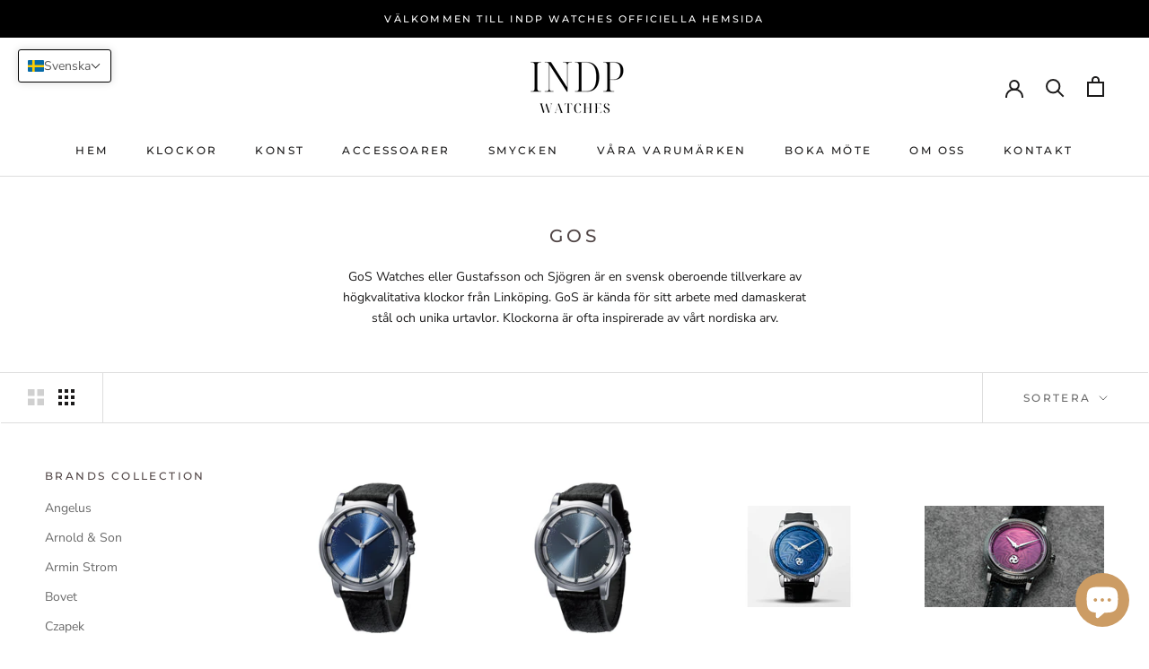

--- FILE ---
content_type: text/html; charset=utf-8
request_url: https://indp.se/sv/collections/gos
body_size: 25345
content:
<!doctype html>

<html class="no-js" lang="sv">
  <head>
    <meta charset="utf-8"> 
    <meta http-equiv="X-UA-Compatible" content="IE=edge,chrome=1">
    <meta name="viewport" content="width=device-width, initial-scale=1.0, height=device-height, minimum-scale=1.0, user-scalable=0">
    <meta name="theme-color" content="">

    <title>
      GoS &ndash; INDP Watches
    </title><meta name="description" content="GoS Watches eller Gustafsson och Sjögren är en svensk oberoende tillverkare av högkvalitativa klockor från Linköping. GoS är kända för sitt arbete med damaskerat stål och unika urtavlor. Klockorna är ofta inspirerade av vårt nordiska arv."><link rel="canonical" href="https://indp.se/sv/collections/gos"><link rel="shortcut icon" href="//indp.se/cdn/shop/files/Namnlos-6_32x32.png?v=1695249637" type="image/png"><meta property="og:type" content="website">
  <meta property="og:title" content="GoS">
  <meta property="og:image" content="http://indp.se/cdn/shop/files/SarekFrost-MidnightBlue.1600-2000-white_grande.jpg?v=1701387075">
  <meta property="og:image:secure_url" content="https://indp.se/cdn/shop/files/SarekFrost-MidnightBlue.1600-2000-white_grande.jpg?v=1701387075"><meta property="og:description" content="GoS Watches eller Gustafsson och Sjögren är en svensk oberoende tillverkare av högkvalitativa klockor från Linköping. GoS är kända för sitt arbete med damaskerat stål och unika urtavlor. Klockorna är ofta inspirerade av vårt nordiska arv."><meta property="og:url" content="https://indp.se/sv/collections/gos">
<meta property="og:site_name" content="INDP Watches"><meta name="twitter:card" content="summary"><meta name="twitter:title" content="GoS">
  <meta name="twitter:description" content="GoS Watches eller Gustafsson och Sjögren är en svensk oberoende tillverkare av högkvalitativa klockor från Linköping. GoS är kända för sitt arbete med damaskerat stål och unika urtavlor. Klockorna är ofta inspirerade av vårt nordiska arv.">
  <meta name="twitter:image" content="https://indp.se/cdn/shop/files/SarekFrost-MidnightBlue.1600-2000-white_600x600_crop_center.jpg?v=1701387075">

    <script>window.performance && window.performance.mark && window.performance.mark('shopify.content_for_header.start');</script><meta name="facebook-domain-verification" content="64ltd8ebrt6072wohbpf11htf01wqd">
<meta name="google-site-verification" content="Afsz7vQZUSaRuGedDrVMLtym6RFtEZN_VsGdEbMTqNg">
<meta id="shopify-digital-wallet" name="shopify-digital-wallet" content="/75704467781/digital_wallets/dialog">
<link rel="alternate" type="application/atom+xml" title="Feed" href="/sv/collections/gos.atom" />
<link rel="alternate" hreflang="x-default" href="https://indp.se/collections/gos">
<link rel="alternate" hreflang="en" href="https://indp.se/collections/gos">
<link rel="alternate" hreflang="sv" href="https://indp.se/sv/collections/gos">
<link rel="alternate" type="application/json+oembed" href="https://indp.se/sv/collections/gos.oembed">
<script async="async" src="/checkouts/internal/preloads.js?locale=sv-SE"></script>
<script id="shopify-features" type="application/json">{"accessToken":"25af49f0bcd6ea42818b3191433bf936","betas":["rich-media-storefront-analytics"],"domain":"indp.se","predictiveSearch":true,"shopId":75704467781,"locale":"sv"}</script>
<script>var Shopify = Shopify || {};
Shopify.shop = "3d8b31-2.myshopify.com";
Shopify.locale = "sv";
Shopify.currency = {"active":"SEK","rate":"1.0"};
Shopify.country = "SE";
Shopify.theme = {"name":"Copy of Shopify Website ","id":152629018949,"schema_name":"Prestige","schema_version":"4.3.3","theme_store_id":null,"role":"main"};
Shopify.theme.handle = "null";
Shopify.theme.style = {"id":null,"handle":null};
Shopify.cdnHost = "indp.se/cdn";
Shopify.routes = Shopify.routes || {};
Shopify.routes.root = "/sv/";</script>
<script type="module">!function(o){(o.Shopify=o.Shopify||{}).modules=!0}(window);</script>
<script>!function(o){function n(){var o=[];function n(){o.push(Array.prototype.slice.apply(arguments))}return n.q=o,n}var t=o.Shopify=o.Shopify||{};t.loadFeatures=n(),t.autoloadFeatures=n()}(window);</script>
<script id="shop-js-analytics" type="application/json">{"pageType":"collection"}</script>
<script defer="defer" async type="module" src="//indp.se/cdn/shopifycloud/shop-js/modules/v2/client.init-shop-cart-sync_Dh6wdl1k.sv.esm.js"></script>
<script defer="defer" async type="module" src="//indp.se/cdn/shopifycloud/shop-js/modules/v2/chunk.common_Bp2Y1Rhf.esm.js"></script>
<script type="module">
  await import("//indp.se/cdn/shopifycloud/shop-js/modules/v2/client.init-shop-cart-sync_Dh6wdl1k.sv.esm.js");
await import("//indp.se/cdn/shopifycloud/shop-js/modules/v2/chunk.common_Bp2Y1Rhf.esm.js");

  window.Shopify.SignInWithShop?.initShopCartSync?.({"fedCMEnabled":true,"windoidEnabled":true});

</script>
<script id="__st">var __st={"a":75704467781,"offset":3600,"reqid":"97f7c6c6-c54b-4a9f-ac25-a2fed87181cb-1768247344","pageurl":"indp.se\/sv\/collections\/gos","u":"75c98a8ac942","p":"collection","rtyp":"collection","rid":601910346053};</script>
<script>window.ShopifyPaypalV4VisibilityTracking = true;</script>
<script id="captcha-bootstrap">!function(){'use strict';const t='contact',e='account',n='new_comment',o=[[t,t],['blogs',n],['comments',n],[t,'customer']],c=[[e,'customer_login'],[e,'guest_login'],[e,'recover_customer_password'],[e,'create_customer']],r=t=>t.map((([t,e])=>`form[action*='/${t}']:not([data-nocaptcha='true']) input[name='form_type'][value='${e}']`)).join(','),a=t=>()=>t?[...document.querySelectorAll(t)].map((t=>t.form)):[];function s(){const t=[...o],e=r(t);return a(e)}const i='password',u='form_key',d=['recaptcha-v3-token','g-recaptcha-response','h-captcha-response',i],f=()=>{try{return window.sessionStorage}catch{return}},m='__shopify_v',_=t=>t.elements[u];function p(t,e,n=!1){try{const o=window.sessionStorage,c=JSON.parse(o.getItem(e)),{data:r}=function(t){const{data:e,action:n}=t;return t[m]||n?{data:e,action:n}:{data:t,action:n}}(c);for(const[e,n]of Object.entries(r))t.elements[e]&&(t.elements[e].value=n);n&&o.removeItem(e)}catch(o){console.error('form repopulation failed',{error:o})}}const l='form_type',E='cptcha';function T(t){t.dataset[E]=!0}const w=window,h=w.document,L='Shopify',v='ce_forms',y='captcha';let A=!1;((t,e)=>{const n=(g='f06e6c50-85a8-45c8-87d0-21a2b65856fe',I='https://cdn.shopify.com/shopifycloud/storefront-forms-hcaptcha/ce_storefront_forms_captcha_hcaptcha.v1.5.2.iife.js',D={infoText:'Skyddas av hCaptcha',privacyText:'Integritet',termsText:'Villkor'},(t,e,n)=>{const o=w[L][v],c=o.bindForm;if(c)return c(t,g,e,D).then(n);var r;o.q.push([[t,g,e,D],n]),r=I,A||(h.body.append(Object.assign(h.createElement('script'),{id:'captcha-provider',async:!0,src:r})),A=!0)});var g,I,D;w[L]=w[L]||{},w[L][v]=w[L][v]||{},w[L][v].q=[],w[L][y]=w[L][y]||{},w[L][y].protect=function(t,e){n(t,void 0,e),T(t)},Object.freeze(w[L][y]),function(t,e,n,w,h,L){const[v,y,A,g]=function(t,e,n){const i=e?o:[],u=t?c:[],d=[...i,...u],f=r(d),m=r(i),_=r(d.filter((([t,e])=>n.includes(e))));return[a(f),a(m),a(_),s()]}(w,h,L),I=t=>{const e=t.target;return e instanceof HTMLFormElement?e:e&&e.form},D=t=>v().includes(t);t.addEventListener('submit',(t=>{const e=I(t);if(!e)return;const n=D(e)&&!e.dataset.hcaptchaBound&&!e.dataset.recaptchaBound,o=_(e),c=g().includes(e)&&(!o||!o.value);(n||c)&&t.preventDefault(),c&&!n&&(function(t){try{if(!f())return;!function(t){const e=f();if(!e)return;const n=_(t);if(!n)return;const o=n.value;o&&e.removeItem(o)}(t);const e=Array.from(Array(32),(()=>Math.random().toString(36)[2])).join('');!function(t,e){_(t)||t.append(Object.assign(document.createElement('input'),{type:'hidden',name:u})),t.elements[u].value=e}(t,e),function(t,e){const n=f();if(!n)return;const o=[...t.querySelectorAll(`input[type='${i}']`)].map((({name:t})=>t)),c=[...d,...o],r={};for(const[a,s]of new FormData(t).entries())c.includes(a)||(r[a]=s);n.setItem(e,JSON.stringify({[m]:1,action:t.action,data:r}))}(t,e)}catch(e){console.error('failed to persist form',e)}}(e),e.submit())}));const S=(t,e)=>{t&&!t.dataset[E]&&(n(t,e.some((e=>e===t))),T(t))};for(const o of['focusin','change'])t.addEventListener(o,(t=>{const e=I(t);D(e)&&S(e,y())}));const B=e.get('form_key'),M=e.get(l),P=B&&M;t.addEventListener('DOMContentLoaded',(()=>{const t=y();if(P)for(const e of t)e.elements[l].value===M&&p(e,B);[...new Set([...A(),...v().filter((t=>'true'===t.dataset.shopifyCaptcha))])].forEach((e=>S(e,t)))}))}(h,new URLSearchParams(w.location.search),n,t,e,['guest_login'])})(!0,!0)}();</script>
<script integrity="sha256-4kQ18oKyAcykRKYeNunJcIwy7WH5gtpwJnB7kiuLZ1E=" data-source-attribution="shopify.loadfeatures" defer="defer" src="//indp.se/cdn/shopifycloud/storefront/assets/storefront/load_feature-a0a9edcb.js" crossorigin="anonymous"></script>
<script data-source-attribution="shopify.dynamic_checkout.dynamic.init">var Shopify=Shopify||{};Shopify.PaymentButton=Shopify.PaymentButton||{isStorefrontPortableWallets:!0,init:function(){window.Shopify.PaymentButton.init=function(){};var t=document.createElement("script");t.src="https://indp.se/cdn/shopifycloud/portable-wallets/latest/portable-wallets.sv.js",t.type="module",document.head.appendChild(t)}};
</script>
<script data-source-attribution="shopify.dynamic_checkout.buyer_consent">
  function portableWalletsHideBuyerConsent(e){var t=document.getElementById("shopify-buyer-consent"),n=document.getElementById("shopify-subscription-policy-button");t&&n&&(t.classList.add("hidden"),t.setAttribute("aria-hidden","true"),n.removeEventListener("click",e))}function portableWalletsShowBuyerConsent(e){var t=document.getElementById("shopify-buyer-consent"),n=document.getElementById("shopify-subscription-policy-button");t&&n&&(t.classList.remove("hidden"),t.removeAttribute("aria-hidden"),n.addEventListener("click",e))}window.Shopify?.PaymentButton&&(window.Shopify.PaymentButton.hideBuyerConsent=portableWalletsHideBuyerConsent,window.Shopify.PaymentButton.showBuyerConsent=portableWalletsShowBuyerConsent);
</script>
<script data-source-attribution="shopify.dynamic_checkout.cart.bootstrap">document.addEventListener("DOMContentLoaded",(function(){function t(){return document.querySelector("shopify-accelerated-checkout-cart, shopify-accelerated-checkout")}if(t())Shopify.PaymentButton.init();else{new MutationObserver((function(e,n){t()&&(Shopify.PaymentButton.init(),n.disconnect())})).observe(document.body,{childList:!0,subtree:!0})}}));
</script>

<script>window.performance && window.performance.mark && window.performance.mark('shopify.content_for_header.end');</script>

    <link rel="stylesheet" href="//indp.se/cdn/shop/t/6/assets/theme.scss.css?v=74339988559828786591762958302">

    <script>
      // This allows to expose several variables to the global scope, to be used in scripts
      window.theme = {
        template: "collection",
        localeRootUrl: "\/sv",
        shopCurrency: "SEK",
        moneyFormat: "\u003cspan class=\"tlab-currency-format\"\u003e{{amount_no_decimals}} kr\u003c\/span\u003e",
        moneyWithCurrencyFormat: "\u003cspan class=\"tlab-currency-format\"\u003e{{amount_no_decimals}} SEK\u003c\/span\u003e",
        useNativeMultiCurrency: false,
        currencyConversionEnabled: true,
        currencyConversionMoneyFormat: "money_format",
        currencyConversionRoundAmounts: true,
        productImageSize: "square",
        searchMode: "product,article",
        showPageTransition: false,
        showElementStaggering: true,
        showImageZooming: true
      };

      window.languages = {
        cartAddNote: "Lägg till beställningsanmärkning",
        cartEditNote: "Redigera beställningsanmärkning",
        productImageLoadingError: "Den här bilden kunde inte laddas. Försök att ladda om sidan.",
        productFormAddToCart: "Lägg till i kundvagn",
        productFormUnavailable: "Inte tillgänglig",
        productFormSoldOut: "Utsåld",
        shippingEstimatorOneResult: "1 alternativ tillgängligt:",
        shippingEstimatorMoreResults: "{{count}} tillgängliga alternativ:",
        shippingEstimatorNoResults: "Ingen frakt kunde hittas"
      };

      window.lazySizesConfig = {
        loadHidden: false,
        hFac: 0.5,
        expFactor: 2,
        ricTimeout: 150,
        lazyClass: 'Image--lazyLoad',
        loadingClass: 'Image--lazyLoading',
        loadedClass: 'Image--lazyLoaded'
      };

      document.documentElement.className = document.documentElement.className.replace('no-js', 'js');
      document.documentElement.style.setProperty('--window-height', window.innerHeight + 'px');

      // We do a quick detection of some features (we could use Modernizr but for so little...)
      (function() {
        document.documentElement.className += ((window.CSS && window.CSS.supports('(position: sticky) or (position: -webkit-sticky)')) ? ' supports-sticky' : ' no-supports-sticky');
        document.documentElement.className += (window.matchMedia('(-moz-touch-enabled: 1), (hover: none)')).matches ? ' no-supports-hover' : ' supports-hover';
      }());

      // This code is done to force reload the page when the back button is hit (which allows to fix stale data on cart, for instance)
      if (performance.navigation.type === 2) {
        location.reload(true);
      }
    </script>

    <script src="//indp.se/cdn/shop/t/6/assets/lazysizes.min.js?v=174358363404432586981693836390" async></script>

    
      <script src="//cdn.shopify.com/s/javascripts/currencies.js" defer></script>
    
<script src="https://polyfill-fastly.net/v3/polyfill.min.js?unknown=polyfill&features=fetch,Element.prototype.closest,Element.prototype.remove,Element.prototype.classList,Array.prototype.includes,Array.prototype.fill,Object.assign,CustomEvent,IntersectionObserver,IntersectionObserverEntry,URL" defer></script>
    <script src="//indp.se/cdn/shop/t/6/assets/libs.min.js?v=88466822118989791001693836390" defer></script>
    <script src="//indp.se/cdn/shop/t/6/assets/theme.min.js?v=96057007606334809641693836390" defer></script>
    <script src="//indp.se/cdn/shop/t/6/assets/custom.js?v=8814717088703906631693836390" defer></script>

    

  <!-- BEGIN app block: shopify://apps/t-lab-ai-language-translate/blocks/language_switcher/b5b83690-efd4-434d-8c6a-a5cef4019faf --><!-- BEGIN app snippet: switcher_styling -->

<link href="//cdn.shopify.com/extensions/019b94bf-fd75-7076-a9b4-d3da841371dd/content-translation-296/assets/advanced-switcher.css" rel="stylesheet" type="text/css" media="all" />

<style>
  .tl-switcher-container.tl-custom-position {
    border-width: 1px;
    border-style: solid;
    border-color: #000000;
    background-color: #ffffff;
  }

  .tl-custom-position.top-right {
    top: 55px;
    right: 20px;
    bottom: auto;
    left: auto;
  }

  .tl-custom-position.top-left {
    top: 55px;
    right: auto;
    bottom: auto;
    left: 20px;
  }

  .tl-custom-position.bottom-left {
    position: fixed;
    top: auto;
    right: auto;
    bottom: 20px;
    left: 20px;
  }

  .tl-custom-position.bottom-right {
    position: fixed;
    top: auto;
    right: 20px;
    bottom: 20px;
    left: auto;
  }

  .tl-custom-position > div {
    font-size: 14px;
    color: #5c5c5c;
  }

  .tl-custom-position .tl-label {
    color: #5c5c5c;
  }

  .tl-dropdown,
  .tl-overlay,
  .tl-options {
    display: none;
  }

  .tl-dropdown.bottom-right,
  .tl-dropdown.bottom-left {
    bottom: 100%;
    top: auto;
  }

  .tl-dropdown.top-right,
  .tl-dropdown.bottom-right {
    right: 0;
    left: auto;
  }

  .tl-options.bottom-right,
  .tl-options.bottom-left {
    bottom: 100%;
    top: auto;
  }

  .tl-options.top-right,
  .tl-options.bottom-right {
    right: 0;
    left: auto;
  }

  div:not(.tl-inner) > .tl-switcher .tl-select,
  div.tl-selections {
    border-width: 0px;
  }

  

  
  @media only screen and (max-width: 600px) {
.tl-custom-position.top-left {
    top: 72px;
    right: 5px;
   bottom: revert;
    left: revert;
    width: fit-content;
    position: absolute;
    box-shadow: none;
border: none
}
.tl-name {
display: none !important
}
.tl-flag {
    width: 25px !important;
}
.tl-select::after {
content: none !important
}
}
  
</style>
<!-- END app snippet -->

<script type="text/template" id="tl-switcher-template">
  <div class="tl-switcher-container hidden top-left">
    
        <!-- BEGIN app snippet: language_form --><div class="tl-switcher tl-language"><form method="post" action="/sv/localization" id="localization_form" accept-charset="UTF-8" class="shopify-localization-form" enctype="multipart/form-data"><input type="hidden" name="form_type" value="localization" /><input type="hidden" name="utf8" value="✓" /><input type="hidden" name="_method" value="put" /><input type="hidden" name="return_to" value="/sv/collections/gos" />
    <div class="tl-select">
      
          <img
            class="tl-flag"
            loading="lazy"
            width="20"
            height="18"
            alt="Language switcher country flag for svenska"
            src="https://cdn.shopify.com/extensions/019b94bf-fd75-7076-a9b4-d3da841371dd/content-translation-296/assets/se.svg"
          >
            <span class="tl-label tl-name">svenska</span>
      
    </div>
    <ul class="tl-options top-left" role="list">
      
          <li
            class="tl-option "
            data-value="en"
          >
              <img
                class="tl-flag"
                loading="lazy"
                width="20"
                height="18"
                alt="Language dropdown option country flag for English"
                src="https://cdn.shopify.com/extensions/019b94bf-fd75-7076-a9b4-d3da841371dd/content-translation-296/assets/gb.svg"
              >
                <span class="tl-label tl-name" for="English">English</span>
          </li>
          <li
            class="tl-option active"
            data-value="sv"
          >
              <img
                class="tl-flag"
                loading="lazy"
                width="20"
                height="18"
                alt="Language dropdown option country flag for svenska"
                src="https://cdn.shopify.com/extensions/019b94bf-fd75-7076-a9b4-d3da841371dd/content-translation-296/assets/se.svg"
              >
                <span class="tl-label tl-name" for="svenska">svenska</span>
          </li>
      
    </ul>
    <input type="hidden" name="country_code" value="SE">
    <input type="hidden" name="language_code" value="sv"></form>
</div>
<!-- END app snippet -->

      
    <!-- BEGIN app snippet: language_form2 --><div class="tl-languages-unwrap" style="display: none;"><form method="post" action="/sv/localization" id="localization_form" accept-charset="UTF-8" class="shopify-localization-form" enctype="multipart/form-data"><input type="hidden" name="form_type" value="localization" /><input type="hidden" name="utf8" value="✓" /><input type="hidden" name="_method" value="put" /><input type="hidden" name="return_to" value="/sv/collections/gos" />
    <ul class="tl-options" role="list">
      
          <li
            class="tl-option "
            data-value="en"
          >
                <span class="tl-label tl-name" for="English">English</span>
          </li>
          <li
            class="tl-option active"
            data-value="sv"
          >
                <span class="tl-label tl-name" for="svenska">svenska</span>
          </li>
      
    </ul>
    <input type="hidden" name="country_code" value="SE">
    <input type="hidden" name="language_code" value="sv"></form>
</div>
<!-- END app snippet -->
  </div>
</script>

<!-- BEGIN app snippet: switcher_init_script --><script>
  "use strict";
  (()=>{let s="tlSwitcherReady",l="hidden";function c(i,r,t=0){var e=i.map(function(e){return document.querySelector(e)});if(e.every(function(e){return!!e}))r(e);else{let e=new MutationObserver(function(e,t){var n=i.map(function(e){return document.querySelector(e)});n.every(function(e){return!!e})&&(t.disconnect(),r(n))});e.observe(document.documentElement,{childList:!0,subtree:!0}),0<t&&setTimeout(function(){e.disconnect()},t)}}let a=function(c,a){return function(t){var n=t[0],i=t[1];if(n&&i){var r=n.cloneNode(!0);let e=!1;switch(a){case"before":var o=i.parentElement;o&&(o.insertBefore(r,i),e=!0);break;case"after":o=i.parentElement;o&&(o.insertBefore(r,i.nextSibling),e=!0);break;case"in-element-prepend":o=i.firstChild;i.insertBefore(r,o),e=!0;break;case"in-element":i.appendChild(r),e=!0}e&&(r instanceof HTMLElement&&(r.classList.add(c),r.classList.remove(l)),t=new CustomEvent(s,{detail:{switcherElement:r}}),document.dispatchEvent(t))}}};function r(e){switch(e.switcherPosition){case"header":t=e.switcherPrototypeSelector,i=e.headerRelativePosition,r=e.mobileRefElement,o=e.mobileRelativePosition,(n=e.headerRefElement)&&n.split(",").map(e=>e.trim()).filter(Boolean).forEach(e=>{c([t,e],a("desktop",i),3e3)}),r&&r.split(",").map(e=>e.trim()).filter(Boolean).forEach(e=>{c([t,e],a("mobile",o))});break;case"custom":n=e.switcherPrototypeSelector,(n=document.querySelector(n))&&(n.classList.add("tl-custom-position"),n.classList.remove(l),n=new CustomEvent(s,{detail:{switcherElement:n}}),document.dispatchEvent(n))}var t,n,i,r,o}void 0===window.TranslationLab&&(window.TranslationLab={}),window.TranslationLab.Switcher={configure:function(i){c(["body"],e=>{var t,n=document.getElementById("tl-switcher-template");n&&((t=document.createElement("div")).innerHTML=n.innerHTML,n=t.querySelector(".tl-switcher-container"))&&(t=n.cloneNode(!0),e[0])&&e[0].appendChild(t),r(i)})}}})();
</script><!-- END app snippet -->

<script>
  (function () {

    var enabledShopCurrenciesJson = '[{"name":"Swedish Krona","iso_code":"SEK","symbol":"kr"}]';
    var availableCountriesJson = '[{"name":"Sverige","iso_code":"SE","currency_code":"SEK"}]';

    if (typeof window.TranslationLab === 'undefined') {
      window.TranslationLab = {};
    }

    window.TranslationLab.CurrencySettings = {
      themeMoneyFormat: "\u003cspan class=\"tlab-currency-format\"\u003e{{amount_no_decimals}} kr\u003c\/span\u003e",
      themeMoneyWithCurrencyFormat: "\u003cspan class=\"tlab-currency-format\"\u003e{{amount_no_decimals}} SEK\u003c\/span\u003e",
      format: 'money_with_currency_format',
      isRtl: false
    };

    window.TranslationLab.switcherSettings = {
      switcherMode: 'language',
      labelType: 'language-name',
      showFlags: true,
      useSwitcherIcon: false,
      imgFileTemplate: 'https://cdn.shopify.com/extensions/019b94bf-fd75-7076-a9b4-d3da841371dd/content-translation-296/assets/[country-code].svg',

      isModal: false,

      currencyFormatClass: 'span.money, span.tlab-currency-format, .price-item, .price, .price-sale, .price-compare, .product__price, .product__price--sale, .product__price--old, .jsPrice',
      shopCurrencyCode: "SEK" || "SEK",

      langCurrencies: null,

      currentLocale: 'sv',
      languageList: JSON.parse("[{\r\n\"name\": \"engelska\",\r\n\"endonym_name\": \"English\",\r\n\"iso_code\": \"en\",\r\n\"display_code\": \"en\",\r\n\"primary\": true,\"flag\": \"https:\/\/cdn.shopify.com\/extensions\/019b94bf-fd75-7076-a9b4-d3da841371dd\/content-translation-296\/assets\/gb.svg\",\r\n\"region\": null,\r\n\"regions\": null,\r\n\"root_url\": \"\\\/\"\r\n},{\r\n\"name\": \"svenska\",\r\n\"endonym_name\": \"svenska\",\r\n\"iso_code\": \"sv\",\r\n\"display_code\": \"sv\",\r\n\"primary\": false,\"flag\": \"https:\/\/cdn.shopify.com\/extensions\/019b94bf-fd75-7076-a9b4-d3da841371dd\/content-translation-296\/assets\/se.svg\",\r\n\"region\": null,\r\n\"regions\": null,\r\n\"root_url\": \"\\\/sv\"\r\n}]"),

      currentCountry: 'SE',
      availableCountries: JSON.parse(availableCountriesJson),

      enabledShopCurrencies: JSON.parse(enabledShopCurrenciesJson),

      addNoRedirect: false,
      addLanguageCode: false,
    };

    function getShopifyThemeName() {
      if (window.Shopify && window.Shopify.theme && window.Shopify.theme.name) {
        return window.Shopify.theme.name.toLowerCase();
      }
      return null;
    }

    function find(collection, predicate) {
      for (var i = 0; i < collection.length; i++) {
        if (predicate(collection[i])) {
          return collection[i];
        }
      }
      return null;
    }

    function getCurrenciesForLanguage(languageCode, languageCurrencies, defaultCurrencyCode) {
      if (!languageCode || !languageCurrencies) {
        return {
          languageCode: '',
          currencies: [{ code: defaultCurrencyCode }]
        };
      }
      const langCodePart = languageCode.split('-')[0];
      const langCurrencyMapping = find(languageCurrencies, function(x) { return x.languageCode === languageCode || x.languageCode === langCodePart; });
      const defaultCurrenciesForLanguage = {
        languageCode: languageCode,
        currencies: [{ code: defaultCurrencyCode }]
      };
      return langCurrencyMapping ?? defaultCurrenciesForLanguage;
    }

    function findCurrencyForLanguage(langCurrencies, languageCode, currencyCode, defaultCurrencyCode) {
      if (!languageCode) return null
      const langCurrencyMapping = getCurrenciesForLanguage(languageCode, langCurrencies, defaultCurrencyCode);
      if (!currencyCode)  return langCurrencyMapping.currencies[0];
      const currency = find(langCurrencyMapping.currencies, function(currency) { return currency.code === currencyCode; });
      if (!currency) return langCurrencyMapping.currencies[0];
      return currency;
    }

    function getCurrentCurrencyCode(languageCurrencies, language, shopCurrencyCode) {
      const queryParamCurrencyCode = getQueryParam('currency');
      if (queryParamCurrencyCode) {
        window.TranslationLab.currencyCookie.write(queryParamCurrencyCode.toUpperCase());
        deleteQueryParam('currency');
      }

      const savedCurrencyCode = window.TranslationLab.currencyCookie.read() ?? null;
      const currencyForCurrentLanguage = findCurrencyForLanguage(languageCurrencies, language.iso_code, savedCurrencyCode, shopCurrencyCode);
      return currencyForCurrentLanguage ? currencyForCurrentLanguage.code : shopCurrencyCode;
    }

    function getQueryParam(param) {
      const queryString = window.location.search;
      const urlParams = new URLSearchParams(queryString);
      const paramValue = urlParams.get(param);
      return paramValue;
    }

    function deleteQueryParam(param) {
      const url = new URL(window.location.href);
      url.searchParams.delete(param);
      window.history.replaceState({}, '', url.toString());
    }

    window.TranslationLab.currencyCookie = {
        name: 'translation-lab-currency',
        write: function (currency) {
            window.localStorage.setItem(this.name, currency);
        },
        read: function () {
            return window.localStorage.getItem(this.name);
        },
        destroy: function () {
            window.localStorage.removeItem(this.name);
        }
    }

    window.TranslationLab.currencyService = {
      getCurrenciesForLanguage: getCurrenciesForLanguage,
      findCurrencyForLanguage: findCurrencyForLanguage,
      getCurrentCurrencyCode: getCurrentCurrencyCode
    }

    var switcherOptions = {
      shopifyThemeName: getShopifyThemeName(),
      switcherPrototypeSelector: '.tl-switcher-container.hidden',
      switcherPosition: 'custom',
      headerRefElement: '',
      headerRelativePosition: 'before',
      mobileRefElement: '',
      mobileRelativePosition: 'before',
    };

    window.TranslationLab.Switcher.configure(switcherOptions);

  })();
</script>



<script defer="defer" src="https://cdn.shopify.com/extensions/019b94bf-fd75-7076-a9b4-d3da841371dd/content-translation-296/assets/advanced-switcher.js" type="text/javascript"></script>


<!-- END app block --><script src="https://cdn.shopify.com/extensions/7bc9bb47-adfa-4267-963e-cadee5096caf/inbox-1252/assets/inbox-chat-loader.js" type="text/javascript" defer="defer"></script>
<link href="https://monorail-edge.shopifysvc.com" rel="dns-prefetch">
<script>(function(){if ("sendBeacon" in navigator && "performance" in window) {try {var session_token_from_headers = performance.getEntriesByType('navigation')[0].serverTiming.find(x => x.name == '_s').description;} catch {var session_token_from_headers = undefined;}var session_cookie_matches = document.cookie.match(/_shopify_s=([^;]*)/);var session_token_from_cookie = session_cookie_matches && session_cookie_matches.length === 2 ? session_cookie_matches[1] : "";var session_token = session_token_from_headers || session_token_from_cookie || "";function handle_abandonment_event(e) {var entries = performance.getEntries().filter(function(entry) {return /monorail-edge.shopifysvc.com/.test(entry.name);});if (!window.abandonment_tracked && entries.length === 0) {window.abandonment_tracked = true;var currentMs = Date.now();var navigation_start = performance.timing.navigationStart;var payload = {shop_id: 75704467781,url: window.location.href,navigation_start,duration: currentMs - navigation_start,session_token,page_type: "collection"};window.navigator.sendBeacon("https://monorail-edge.shopifysvc.com/v1/produce", JSON.stringify({schema_id: "online_store_buyer_site_abandonment/1.1",payload: payload,metadata: {event_created_at_ms: currentMs,event_sent_at_ms: currentMs}}));}}window.addEventListener('pagehide', handle_abandonment_event);}}());</script>
<script id="web-pixels-manager-setup">(function e(e,d,r,n,o){if(void 0===o&&(o={}),!Boolean(null===(a=null===(i=window.Shopify)||void 0===i?void 0:i.analytics)||void 0===a?void 0:a.replayQueue)){var i,a;window.Shopify=window.Shopify||{};var t=window.Shopify;t.analytics=t.analytics||{};var s=t.analytics;s.replayQueue=[],s.publish=function(e,d,r){return s.replayQueue.push([e,d,r]),!0};try{self.performance.mark("wpm:start")}catch(e){}var l=function(){var e={modern:/Edge?\/(1{2}[4-9]|1[2-9]\d|[2-9]\d{2}|\d{4,})\.\d+(\.\d+|)|Firefox\/(1{2}[4-9]|1[2-9]\d|[2-9]\d{2}|\d{4,})\.\d+(\.\d+|)|Chrom(ium|e)\/(9{2}|\d{3,})\.\d+(\.\d+|)|(Maci|X1{2}).+ Version\/(15\.\d+|(1[6-9]|[2-9]\d|\d{3,})\.\d+)([,.]\d+|)( \(\w+\)|)( Mobile\/\w+|) Safari\/|Chrome.+OPR\/(9{2}|\d{3,})\.\d+\.\d+|(CPU[ +]OS|iPhone[ +]OS|CPU[ +]iPhone|CPU IPhone OS|CPU iPad OS)[ +]+(15[._]\d+|(1[6-9]|[2-9]\d|\d{3,})[._]\d+)([._]\d+|)|Android:?[ /-](13[3-9]|1[4-9]\d|[2-9]\d{2}|\d{4,})(\.\d+|)(\.\d+|)|Android.+Firefox\/(13[5-9]|1[4-9]\d|[2-9]\d{2}|\d{4,})\.\d+(\.\d+|)|Android.+Chrom(ium|e)\/(13[3-9]|1[4-9]\d|[2-9]\d{2}|\d{4,})\.\d+(\.\d+|)|SamsungBrowser\/([2-9]\d|\d{3,})\.\d+/,legacy:/Edge?\/(1[6-9]|[2-9]\d|\d{3,})\.\d+(\.\d+|)|Firefox\/(5[4-9]|[6-9]\d|\d{3,})\.\d+(\.\d+|)|Chrom(ium|e)\/(5[1-9]|[6-9]\d|\d{3,})\.\d+(\.\d+|)([\d.]+$|.*Safari\/(?![\d.]+ Edge\/[\d.]+$))|(Maci|X1{2}).+ Version\/(10\.\d+|(1[1-9]|[2-9]\d|\d{3,})\.\d+)([,.]\d+|)( \(\w+\)|)( Mobile\/\w+|) Safari\/|Chrome.+OPR\/(3[89]|[4-9]\d|\d{3,})\.\d+\.\d+|(CPU[ +]OS|iPhone[ +]OS|CPU[ +]iPhone|CPU IPhone OS|CPU iPad OS)[ +]+(10[._]\d+|(1[1-9]|[2-9]\d|\d{3,})[._]\d+)([._]\d+|)|Android:?[ /-](13[3-9]|1[4-9]\d|[2-9]\d{2}|\d{4,})(\.\d+|)(\.\d+|)|Mobile Safari.+OPR\/([89]\d|\d{3,})\.\d+\.\d+|Android.+Firefox\/(13[5-9]|1[4-9]\d|[2-9]\d{2}|\d{4,})\.\d+(\.\d+|)|Android.+Chrom(ium|e)\/(13[3-9]|1[4-9]\d|[2-9]\d{2}|\d{4,})\.\d+(\.\d+|)|Android.+(UC? ?Browser|UCWEB|U3)[ /]?(15\.([5-9]|\d{2,})|(1[6-9]|[2-9]\d|\d{3,})\.\d+)\.\d+|SamsungBrowser\/(5\.\d+|([6-9]|\d{2,})\.\d+)|Android.+MQ{2}Browser\/(14(\.(9|\d{2,})|)|(1[5-9]|[2-9]\d|\d{3,})(\.\d+|))(\.\d+|)|K[Aa][Ii]OS\/(3\.\d+|([4-9]|\d{2,})\.\d+)(\.\d+|)/},d=e.modern,r=e.legacy,n=navigator.userAgent;return n.match(d)?"modern":n.match(r)?"legacy":"unknown"}(),u="modern"===l?"modern":"legacy",c=(null!=n?n:{modern:"",legacy:""})[u],f=function(e){return[e.baseUrl,"/wpm","/b",e.hashVersion,"modern"===e.buildTarget?"m":"l",".js"].join("")}({baseUrl:d,hashVersion:r,buildTarget:u}),m=function(e){var d=e.version,r=e.bundleTarget,n=e.surface,o=e.pageUrl,i=e.monorailEndpoint;return{emit:function(e){var a=e.status,t=e.errorMsg,s=(new Date).getTime(),l=JSON.stringify({metadata:{event_sent_at_ms:s},events:[{schema_id:"web_pixels_manager_load/3.1",payload:{version:d,bundle_target:r,page_url:o,status:a,surface:n,error_msg:t},metadata:{event_created_at_ms:s}}]});if(!i)return console&&console.warn&&console.warn("[Web Pixels Manager] No Monorail endpoint provided, skipping logging."),!1;try{return self.navigator.sendBeacon.bind(self.navigator)(i,l)}catch(e){}var u=new XMLHttpRequest;try{return u.open("POST",i,!0),u.setRequestHeader("Content-Type","text/plain"),u.send(l),!0}catch(e){return console&&console.warn&&console.warn("[Web Pixels Manager] Got an unhandled error while logging to Monorail."),!1}}}}({version:r,bundleTarget:l,surface:e.surface,pageUrl:self.location.href,monorailEndpoint:e.monorailEndpoint});try{o.browserTarget=l,function(e){var d=e.src,r=e.async,n=void 0===r||r,o=e.onload,i=e.onerror,a=e.sri,t=e.scriptDataAttributes,s=void 0===t?{}:t,l=document.createElement("script"),u=document.querySelector("head"),c=document.querySelector("body");if(l.async=n,l.src=d,a&&(l.integrity=a,l.crossOrigin="anonymous"),s)for(var f in s)if(Object.prototype.hasOwnProperty.call(s,f))try{l.dataset[f]=s[f]}catch(e){}if(o&&l.addEventListener("load",o),i&&l.addEventListener("error",i),u)u.appendChild(l);else{if(!c)throw new Error("Did not find a head or body element to append the script");c.appendChild(l)}}({src:f,async:!0,onload:function(){if(!function(){var e,d;return Boolean(null===(d=null===(e=window.Shopify)||void 0===e?void 0:e.analytics)||void 0===d?void 0:d.initialized)}()){var d=window.webPixelsManager.init(e)||void 0;if(d){var r=window.Shopify.analytics;r.replayQueue.forEach((function(e){var r=e[0],n=e[1],o=e[2];d.publishCustomEvent(r,n,o)})),r.replayQueue=[],r.publish=d.publishCustomEvent,r.visitor=d.visitor,r.initialized=!0}}},onerror:function(){return m.emit({status:"failed",errorMsg:"".concat(f," has failed to load")})},sri:function(e){var d=/^sha384-[A-Za-z0-9+/=]+$/;return"string"==typeof e&&d.test(e)}(c)?c:"",scriptDataAttributes:o}),m.emit({status:"loading"})}catch(e){m.emit({status:"failed",errorMsg:(null==e?void 0:e.message)||"Unknown error"})}}})({shopId: 75704467781,storefrontBaseUrl: "https://indp.se",extensionsBaseUrl: "https://extensions.shopifycdn.com/cdn/shopifycloud/web-pixels-manager",monorailEndpoint: "https://monorail-edge.shopifysvc.com/unstable/produce_batch",surface: "storefront-renderer",enabledBetaFlags: ["2dca8a86","a0d5f9d2"],webPixelsConfigList: [{"id":"965640517","configuration":"{\"config\":\"{\\\"pixel_id\\\":\\\"G-L3Y0GP35YJ\\\",\\\"target_country\\\":\\\"SE\\\",\\\"gtag_events\\\":[{\\\"type\\\":\\\"begin_checkout\\\",\\\"action_label\\\":\\\"G-L3Y0GP35YJ\\\"},{\\\"type\\\":\\\"search\\\",\\\"action_label\\\":\\\"G-L3Y0GP35YJ\\\"},{\\\"type\\\":\\\"view_item\\\",\\\"action_label\\\":[\\\"G-L3Y0GP35YJ\\\",\\\"MC-KJC22D6N2M\\\"]},{\\\"type\\\":\\\"purchase\\\",\\\"action_label\\\":[\\\"G-L3Y0GP35YJ\\\",\\\"MC-KJC22D6N2M\\\"]},{\\\"type\\\":\\\"page_view\\\",\\\"action_label\\\":[\\\"G-L3Y0GP35YJ\\\",\\\"MC-KJC22D6N2M\\\"]},{\\\"type\\\":\\\"add_payment_info\\\",\\\"action_label\\\":\\\"G-L3Y0GP35YJ\\\"},{\\\"type\\\":\\\"add_to_cart\\\",\\\"action_label\\\":\\\"G-L3Y0GP35YJ\\\"}],\\\"enable_monitoring_mode\\\":false}\"}","eventPayloadVersion":"v1","runtimeContext":"OPEN","scriptVersion":"b2a88bafab3e21179ed38636efcd8a93","type":"APP","apiClientId":1780363,"privacyPurposes":[],"dataSharingAdjustments":{"protectedCustomerApprovalScopes":["read_customer_address","read_customer_email","read_customer_name","read_customer_personal_data","read_customer_phone"]}},{"id":"342491461","configuration":"{\"pixel_id\":\"854958796023726\",\"pixel_type\":\"facebook_pixel\",\"metaapp_system_user_token\":\"-\"}","eventPayloadVersion":"v1","runtimeContext":"OPEN","scriptVersion":"ca16bc87fe92b6042fbaa3acc2fbdaa6","type":"APP","apiClientId":2329312,"privacyPurposes":["ANALYTICS","MARKETING","SALE_OF_DATA"],"dataSharingAdjustments":{"protectedCustomerApprovalScopes":["read_customer_address","read_customer_email","read_customer_name","read_customer_personal_data","read_customer_phone"]}},{"id":"shopify-app-pixel","configuration":"{}","eventPayloadVersion":"v1","runtimeContext":"STRICT","scriptVersion":"0450","apiClientId":"shopify-pixel","type":"APP","privacyPurposes":["ANALYTICS","MARKETING"]},{"id":"shopify-custom-pixel","eventPayloadVersion":"v1","runtimeContext":"LAX","scriptVersion":"0450","apiClientId":"shopify-pixel","type":"CUSTOM","privacyPurposes":["ANALYTICS","MARKETING"]}],isMerchantRequest: false,initData: {"shop":{"name":"INDP Watches","paymentSettings":{"currencyCode":"SEK"},"myshopifyDomain":"3d8b31-2.myshopify.com","countryCode":"SE","storefrontUrl":"https:\/\/indp.se\/sv"},"customer":null,"cart":null,"checkout":null,"productVariants":[],"purchasingCompany":null},},"https://indp.se/cdn","7cecd0b6w90c54c6cpe92089d5m57a67346",{"modern":"","legacy":""},{"shopId":"75704467781","storefrontBaseUrl":"https:\/\/indp.se","extensionBaseUrl":"https:\/\/extensions.shopifycdn.com\/cdn\/shopifycloud\/web-pixels-manager","surface":"storefront-renderer","enabledBetaFlags":"[\"2dca8a86\", \"a0d5f9d2\"]","isMerchantRequest":"false","hashVersion":"7cecd0b6w90c54c6cpe92089d5m57a67346","publish":"custom","events":"[[\"page_viewed\",{}],[\"collection_viewed\",{\"collection\":{\"id\":\"601910346053\",\"title\":\"GoS\",\"productVariants\":[{\"price\":{\"amount\":125000.0,\"currencyCode\":\"SEK\"},\"product\":{\"title\":\"Sarek Frost Midnight Blue\",\"vendor\":\"INDP\",\"id\":\"8740931502405\",\"untranslatedTitle\":\"Sarek Frost Midnight Blue\",\"url\":\"\/sv\/products\/sarek-frost\",\"type\":\"GoS \u003e Sarek\"},\"id\":\"47372345606469\",\"image\":{\"src\":\"\/\/indp.se\/cdn\/shop\/files\/SarekFrost-MidnightBlue.1600-2000-white.jpg?v=1701387075\"},\"sku\":\"\",\"title\":\"Stainless Steel Bezel\",\"untranslatedTitle\":\"Stainless Steel Bezel\"},{\"price\":{\"amount\":125000.0,\"currencyCode\":\"SEK\"},\"product\":{\"title\":\"Sarek Frost Ice Blue\",\"vendor\":\"INDP\",\"id\":\"8740935795013\",\"untranslatedTitle\":\"Sarek Frost Ice Blue\",\"url\":\"\/sv\/products\/sarek-frost-ice-blue\",\"type\":\"GoS \u003e Sarek\"},\"id\":\"47372383093061\",\"image\":{\"src\":\"\/\/indp.se\/cdn\/shop\/files\/SarekFrost-IceBlue.1600-2000-white_92c6ea8e-14ab-4ff9-b8f8-f32694f1c7c1.jpg?v=1701387535\"},\"sku\":null,\"title\":\"Stainless Steel Bezel\",\"untranslatedTitle\":\"Stainless Steel Bezel\"},{\"price\":{\"amount\":250000.0,\"currencyCode\":\"SEK\"},\"product\":{\"title\":\"Northern Lights On Your Wrist (Blue)\",\"vendor\":\"INDP\",\"id\":\"8570488652101\",\"untranslatedTitle\":\"Northern Lights On Your Wrist (Blue)\",\"url\":\"\/sv\/products\/northern-lights-on-your-wrist-blue\",\"type\":\"GoS \u003e Norrsken\"},\"id\":\"46745368953157\",\"image\":{\"src\":\"\/\/indp.se\/cdn\/shop\/products\/Blue_Norrsken_p.jpg?v=1685008719\"},\"sku\":\"Northern Lights On Your Wrist (Blue)\",\"title\":\"Default Title\",\"untranslatedTitle\":\"Default Title\"},{\"price\":{\"amount\":250000.0,\"currencyCode\":\"SEK\"},\"product\":{\"title\":\"Northern Lights On Your Wrist (Fuchsia)\",\"vendor\":\"INDP\",\"id\":\"8570488848709\",\"untranslatedTitle\":\"Northern Lights On Your Wrist (Fuchsia)\",\"url\":\"\/sv\/products\/northern-lights-on-your-wrist-fuchsia\",\"type\":\"GoS \u003e Norrsken\"},\"id\":\"46745369182533\",\"image\":{\"src\":\"\/\/indp.se\/cdn\/shop\/products\/Norrsken_Fuchsia_p.jpg?v=1685008724\"},\"sku\":\"Northern Lights On Your Wrist (Fuchsia)\",\"title\":\"Default Title\",\"untranslatedTitle\":\"Default Title\"},{\"price\":{\"amount\":250000.0,\"currencyCode\":\"SEK\"},\"product\":{\"title\":\"NORTHERN LIGHTS ON YOUR WRIST\",\"vendor\":\"INDP\",\"id\":\"8570488717637\",\"untranslatedTitle\":\"NORTHERN LIGHTS ON YOUR WRIST\",\"url\":\"\/sv\/products\/northern-lights-on-your-wrist\",\"type\":\"GoS \u003e Norrsken\"},\"id\":\"46745369018693\",\"image\":{\"src\":\"\/\/indp.se\/cdn\/shop\/products\/Norrsken_Green_p.jpg?v=1685008721\"},\"sku\":\"NORTHERN LIGHTS ON YOUR WRIST\",\"title\":\"Default Title\",\"untranslatedTitle\":\"Default Title\"},{\"price\":{\"amount\":250000.0,\"currencyCode\":\"SEK\"},\"product\":{\"title\":\"Midnight Blue\",\"vendor\":\"INDP\",\"id\":\"8570490716485\",\"untranslatedTitle\":\"Midnight Blue\",\"url\":\"\/sv\/products\/midnight-blue\",\"type\":\"GoS \u003e Sarek\"},\"id\":\"46745371509061\",\"image\":{\"src\":\"\/\/indp.se\/cdn\/shop\/products\/Sarek_Midnight_Blue_p-e1673195397650.jpg?v=1685008794\"},\"sku\":\"Midnight Blue\",\"title\":\"Default Title\",\"untranslatedTitle\":\"Default Title\"},{\"price\":{\"amount\":215000.0,\"currencyCode\":\"SEK\"},\"product\":{\"title\":\"Viking watch\",\"vendor\":\"INDP\",\"id\":\"8570490683717\",\"untranslatedTitle\":\"Viking watch\",\"url\":\"\/sv\/products\/viking-watch\",\"type\":\"GoS \u003e Väring\"},\"id\":\"46745371476293\",\"image\":{\"src\":\"\/\/indp.se\/cdn\/shop\/products\/varing_viking_1.jpg?v=1685008790\"},\"sku\":\"\",\"title\":\"Default Title\",\"untranslatedTitle\":\"Default Title\"},{\"price\":{\"amount\":115000.0,\"currencyCode\":\"SEK\"},\"product\":{\"title\":\"Glacier\",\"vendor\":\"INDP\",\"id\":\"8570490650949\",\"untranslatedTitle\":\"Glacier\",\"url\":\"\/sv\/products\/glacier\",\"type\":\"GoS \u003e Sarek\"},\"id\":\"46745371443525\",\"image\":{\"src\":\"\/\/indp.se\/cdn\/shop\/products\/sarek_glacier_p-1.jpg?v=1685008788\"},\"sku\":\"Glacier\",\"title\":\"Default Title\",\"untranslatedTitle\":\"Default Title\"},{\"price\":{\"amount\":115000.0,\"currencyCode\":\"SEK\"},\"product\":{\"title\":\"Sunset\",\"vendor\":\"INDP\",\"id\":\"8570490618181\",\"untranslatedTitle\":\"Sunset\",\"url\":\"\/sv\/products\/sunset\",\"type\":\"GoS \u003e Sarek\"},\"id\":\"46745371410757\",\"image\":{\"src\":\"\/\/indp.se\/cdn\/shop\/products\/sarek_sunset_p.jpg?v=1685008786\"},\"sku\":\"Sunset\",\"title\":\"Default Title\",\"untranslatedTitle\":\"Default Title\"},{\"price\":{\"amount\":115000.0,\"currencyCode\":\"SEK\"},\"product\":{\"title\":\"Sarek Ladies - Glacier\",\"vendor\":\"INDP\",\"id\":\"8570490552645\",\"untranslatedTitle\":\"Sarek Ladies - Glacier\",\"url\":\"\/sv\/products\/sarek-ladies-glacier\",\"type\":\"GoS \u003e Sarek Ladies\"},\"id\":\"46745371345221\",\"image\":{\"src\":\"\/\/indp.se\/cdn\/shop\/products\/Sarek_Ladies_Glacier_p.jpg?v=1685008783\"},\"sku\":\"Sarek Ladies - Glacier\",\"title\":\"Default Title\",\"untranslatedTitle\":\"Default Title\"},{\"price\":{\"amount\":115000.0,\"currencyCode\":\"SEK\"},\"product\":{\"title\":\"Sarek Ladies - Sunset\",\"vendor\":\"INDP\",\"id\":\"8570490487109\",\"untranslatedTitle\":\"Sarek Ladies - Sunset\",\"url\":\"\/sv\/products\/sarek-ladies-sunset\",\"type\":\"GoS \u003e Sarek Ladies\"},\"id\":\"46745371279685\",\"image\":{\"src\":\"\/\/indp.se\/cdn\/shop\/products\/Sarek_Ladies_sunset_p.jpg?v=1685008781\"},\"sku\":\"Sarek Ladies - Sunset\",\"title\":\"Default Title\",\"untranslatedTitle\":\"Default Title\"},{\"price\":{\"amount\":245000.0,\"currencyCode\":\"SEK\"},\"product\":{\"title\":\"Trollius\",\"vendor\":\"INDP\",\"id\":\"8570488979781\",\"untranslatedTitle\":\"Trollius\",\"url\":\"\/sv\/products\/trollius\",\"type\":\"GoS \u003e Sarek\"},\"id\":\"46745369379141\",\"image\":{\"src\":\"\/\/indp.se\/cdn\/shop\/products\/Sarek_Trollius_p.jpg?v=1685008728\"},\"sku\":\"Trollius\",\"title\":\"Default Title\",\"untranslatedTitle\":\"Default Title\"},{\"price\":{\"amount\":335000.0,\"currencyCode\":\"SEK\"},\"product\":{\"title\":\"Viking Goddess of Winter\",\"vendor\":\"INDP\",\"id\":\"8570488914245\",\"untranslatedTitle\":\"Viking Goddess of Winter\",\"url\":\"\/sv\/products\/viking-goddess-of-winter\",\"type\":\"GoS \u003e Skadi\"},\"id\":\"46745369313605\",\"image\":{\"src\":\"\/\/indp.se\/cdn\/shop\/products\/Skadi_4.jpg?v=1685008726\"},\"sku\":\"Viking Goddess of Winter\",\"title\":\"Default Title\",\"untranslatedTitle\":\"Default Title\"},{\"price\":{\"amount\":115000.0,\"currencyCode\":\"SEK\"},\"product\":{\"title\":\"Sarek Ladies - Midnight Blue\",\"vendor\":\"INDP\",\"id\":\"8574241210693\",\"untranslatedTitle\":\"Sarek Ladies - Midnight Blue\",\"url\":\"\/sv\/products\/sarek-ladies-midnight-blue\",\"type\":\"GoS \u003e Sarek\"},\"id\":\"46757487739205\",\"image\":{\"src\":\"\/\/indp.se\/cdn\/shop\/files\/Sarek-Ladies-Midnight-Blue_4_fa7e6306-041d-4d7b-9be1-84a87a366ccf.jpg?v=1685448887\"},\"sku\":\"Sarek Ladies - Midnight Blue\",\"title\":\"Default Title\",\"untranslatedTitle\":\"Default Title\"}]}}]]"});</script><script>
  window.ShopifyAnalytics = window.ShopifyAnalytics || {};
  window.ShopifyAnalytics.meta = window.ShopifyAnalytics.meta || {};
  window.ShopifyAnalytics.meta.currency = 'SEK';
  var meta = {"products":[{"id":8740931502405,"gid":"gid:\/\/shopify\/Product\/8740931502405","vendor":"INDP","type":"GoS \u003e Sarek","handle":"sarek-frost","variants":[{"id":47372345606469,"price":12500000,"name":"Sarek Frost Midnight Blue - Stainless Steel Bezel","public_title":"Stainless Steel Bezel","sku":""},{"id":47372345639237,"price":13700000,"name":"Sarek Frost Midnight Blue - Damascus Steel Bezel","public_title":"Damascus Steel Bezel","sku":""}],"remote":false},{"id":8740935795013,"gid":"gid:\/\/shopify\/Product\/8740935795013","vendor":"INDP","type":"GoS \u003e Sarek","handle":"sarek-frost-ice-blue","variants":[{"id":47372383093061,"price":12500000,"name":"Sarek Frost Ice Blue - Stainless Steel Bezel","public_title":"Stainless Steel Bezel","sku":null},{"id":47372383125829,"price":13700000,"name":"Sarek Frost Ice Blue - Damascus Steel Bezel","public_title":"Damascus Steel Bezel","sku":null}],"remote":false},{"id":8570488652101,"gid":"gid:\/\/shopify\/Product\/8570488652101","vendor":"INDP","type":"GoS \u003e Norrsken","handle":"northern-lights-on-your-wrist-blue","variants":[{"id":46745368953157,"price":25000000,"name":"Northern Lights On Your Wrist (Blue)","public_title":null,"sku":"Northern Lights On Your Wrist (Blue)"}],"remote":false},{"id":8570488848709,"gid":"gid:\/\/shopify\/Product\/8570488848709","vendor":"INDP","type":"GoS \u003e Norrsken","handle":"northern-lights-on-your-wrist-fuchsia","variants":[{"id":46745369182533,"price":25000000,"name":"Northern Lights On Your Wrist (Fuchsia)","public_title":null,"sku":"Northern Lights On Your Wrist (Fuchsia)"}],"remote":false},{"id":8570488717637,"gid":"gid:\/\/shopify\/Product\/8570488717637","vendor":"INDP","type":"GoS \u003e Norrsken","handle":"northern-lights-on-your-wrist","variants":[{"id":46745369018693,"price":25000000,"name":"NORTHERN LIGHTS ON YOUR WRIST","public_title":null,"sku":"NORTHERN LIGHTS ON YOUR WRIST"}],"remote":false},{"id":8570490716485,"gid":"gid:\/\/shopify\/Product\/8570490716485","vendor":"INDP","type":"GoS \u003e Sarek","handle":"midnight-blue","variants":[{"id":46745371509061,"price":25000000,"name":"Midnight Blue","public_title":null,"sku":"Midnight Blue"}],"remote":false},{"id":8570490683717,"gid":"gid:\/\/shopify\/Product\/8570490683717","vendor":"INDP","type":"GoS \u003e Väring","handle":"viking-watch","variants":[{"id":46745371476293,"price":21500000,"name":"Viking watch","public_title":null,"sku":""}],"remote":false},{"id":8570490650949,"gid":"gid:\/\/shopify\/Product\/8570490650949","vendor":"INDP","type":"GoS \u003e Sarek","handle":"glacier","variants":[{"id":46745371443525,"price":11500000,"name":"Glacier","public_title":null,"sku":"Glacier"}],"remote":false},{"id":8570490618181,"gid":"gid:\/\/shopify\/Product\/8570490618181","vendor":"INDP","type":"GoS \u003e Sarek","handle":"sunset","variants":[{"id":46745371410757,"price":11500000,"name":"Sunset","public_title":null,"sku":"Sunset"}],"remote":false},{"id":8570490552645,"gid":"gid:\/\/shopify\/Product\/8570490552645","vendor":"INDP","type":"GoS \u003e Sarek Ladies","handle":"sarek-ladies-glacier","variants":[{"id":46745371345221,"price":11500000,"name":"Sarek Ladies - Glacier","public_title":null,"sku":"Sarek Ladies - Glacier"}],"remote":false},{"id":8570490487109,"gid":"gid:\/\/shopify\/Product\/8570490487109","vendor":"INDP","type":"GoS \u003e Sarek Ladies","handle":"sarek-ladies-sunset","variants":[{"id":46745371279685,"price":11500000,"name":"Sarek Ladies - Sunset","public_title":null,"sku":"Sarek Ladies - Sunset"}],"remote":false},{"id":8570488979781,"gid":"gid:\/\/shopify\/Product\/8570488979781","vendor":"INDP","type":"GoS \u003e Sarek","handle":"trollius","variants":[{"id":46745369379141,"price":24500000,"name":"Trollius","public_title":null,"sku":"Trollius"}],"remote":false},{"id":8570488914245,"gid":"gid:\/\/shopify\/Product\/8570488914245","vendor":"INDP","type":"GoS \u003e Skadi","handle":"viking-goddess-of-winter","variants":[{"id":46745369313605,"price":33500000,"name":"Viking Goddess of Winter","public_title":null,"sku":"Viking Goddess of Winter"}],"remote":false},{"id":8574241210693,"gid":"gid:\/\/shopify\/Product\/8574241210693","vendor":"INDP","type":"GoS \u003e Sarek","handle":"sarek-ladies-midnight-blue","variants":[{"id":46757487739205,"price":11500000,"name":"Sarek Ladies - Midnight Blue","public_title":null,"sku":"Sarek Ladies - Midnight Blue"}],"remote":false}],"page":{"pageType":"collection","resourceType":"collection","resourceId":601910346053,"requestId":"97f7c6c6-c54b-4a9f-ac25-a2fed87181cb-1768247344"}};
  for (var attr in meta) {
    window.ShopifyAnalytics.meta[attr] = meta[attr];
  }
</script>
<script class="analytics">
  (function () {
    var customDocumentWrite = function(content) {
      var jquery = null;

      if (window.jQuery) {
        jquery = window.jQuery;
      } else if (window.Checkout && window.Checkout.$) {
        jquery = window.Checkout.$;
      }

      if (jquery) {
        jquery('body').append(content);
      }
    };

    var hasLoggedConversion = function(token) {
      if (token) {
        return document.cookie.indexOf('loggedConversion=' + token) !== -1;
      }
      return false;
    }

    var setCookieIfConversion = function(token) {
      if (token) {
        var twoMonthsFromNow = new Date(Date.now());
        twoMonthsFromNow.setMonth(twoMonthsFromNow.getMonth() + 2);

        document.cookie = 'loggedConversion=' + token + '; expires=' + twoMonthsFromNow;
      }
    }

    var trekkie = window.ShopifyAnalytics.lib = window.trekkie = window.trekkie || [];
    if (trekkie.integrations) {
      return;
    }
    trekkie.methods = [
      'identify',
      'page',
      'ready',
      'track',
      'trackForm',
      'trackLink'
    ];
    trekkie.factory = function(method) {
      return function() {
        var args = Array.prototype.slice.call(arguments);
        args.unshift(method);
        trekkie.push(args);
        return trekkie;
      };
    };
    for (var i = 0; i < trekkie.methods.length; i++) {
      var key = trekkie.methods[i];
      trekkie[key] = trekkie.factory(key);
    }
    trekkie.load = function(config) {
      trekkie.config = config || {};
      trekkie.config.initialDocumentCookie = document.cookie;
      var first = document.getElementsByTagName('script')[0];
      var script = document.createElement('script');
      script.type = 'text/javascript';
      script.onerror = function(e) {
        var scriptFallback = document.createElement('script');
        scriptFallback.type = 'text/javascript';
        scriptFallback.onerror = function(error) {
                var Monorail = {
      produce: function produce(monorailDomain, schemaId, payload) {
        var currentMs = new Date().getTime();
        var event = {
          schema_id: schemaId,
          payload: payload,
          metadata: {
            event_created_at_ms: currentMs,
            event_sent_at_ms: currentMs
          }
        };
        return Monorail.sendRequest("https://" + monorailDomain + "/v1/produce", JSON.stringify(event));
      },
      sendRequest: function sendRequest(endpointUrl, payload) {
        // Try the sendBeacon API
        if (window && window.navigator && typeof window.navigator.sendBeacon === 'function' && typeof window.Blob === 'function' && !Monorail.isIos12()) {
          var blobData = new window.Blob([payload], {
            type: 'text/plain'
          });

          if (window.navigator.sendBeacon(endpointUrl, blobData)) {
            return true;
          } // sendBeacon was not successful

        } // XHR beacon

        var xhr = new XMLHttpRequest();

        try {
          xhr.open('POST', endpointUrl);
          xhr.setRequestHeader('Content-Type', 'text/plain');
          xhr.send(payload);
        } catch (e) {
          console.log(e);
        }

        return false;
      },
      isIos12: function isIos12() {
        return window.navigator.userAgent.lastIndexOf('iPhone; CPU iPhone OS 12_') !== -1 || window.navigator.userAgent.lastIndexOf('iPad; CPU OS 12_') !== -1;
      }
    };
    Monorail.produce('monorail-edge.shopifysvc.com',
      'trekkie_storefront_load_errors/1.1',
      {shop_id: 75704467781,
      theme_id: 152629018949,
      app_name: "storefront",
      context_url: window.location.href,
      source_url: "//indp.se/cdn/s/trekkie.storefront.55c6279c31a6628627b2ba1c5ff367020da294e2.min.js"});

        };
        scriptFallback.async = true;
        scriptFallback.src = '//indp.se/cdn/s/trekkie.storefront.55c6279c31a6628627b2ba1c5ff367020da294e2.min.js';
        first.parentNode.insertBefore(scriptFallback, first);
      };
      script.async = true;
      script.src = '//indp.se/cdn/s/trekkie.storefront.55c6279c31a6628627b2ba1c5ff367020da294e2.min.js';
      first.parentNode.insertBefore(script, first);
    };
    trekkie.load(
      {"Trekkie":{"appName":"storefront","development":false,"defaultAttributes":{"shopId":75704467781,"isMerchantRequest":null,"themeId":152629018949,"themeCityHash":"15993951122935923093","contentLanguage":"sv","currency":"SEK","eventMetadataId":"d82e1e72-d915-4560-8e52-defb72385f71"},"isServerSideCookieWritingEnabled":true,"monorailRegion":"shop_domain","enabledBetaFlags":["65f19447"]},"Session Attribution":{},"S2S":{"facebookCapiEnabled":true,"source":"trekkie-storefront-renderer","apiClientId":580111}}
    );

    var loaded = false;
    trekkie.ready(function() {
      if (loaded) return;
      loaded = true;

      window.ShopifyAnalytics.lib = window.trekkie;

      var originalDocumentWrite = document.write;
      document.write = customDocumentWrite;
      try { window.ShopifyAnalytics.merchantGoogleAnalytics.call(this); } catch(error) {};
      document.write = originalDocumentWrite;

      window.ShopifyAnalytics.lib.page(null,{"pageType":"collection","resourceType":"collection","resourceId":601910346053,"requestId":"97f7c6c6-c54b-4a9f-ac25-a2fed87181cb-1768247344","shopifyEmitted":true});

      var match = window.location.pathname.match(/checkouts\/(.+)\/(thank_you|post_purchase)/)
      var token = match? match[1]: undefined;
      if (!hasLoggedConversion(token)) {
        setCookieIfConversion(token);
        window.ShopifyAnalytics.lib.track("Viewed Product Category",{"currency":"SEK","category":"Collection: gos","collectionName":"gos","collectionId":601910346053,"nonInteraction":true},undefined,undefined,{"shopifyEmitted":true});
      }
    });


        var eventsListenerScript = document.createElement('script');
        eventsListenerScript.async = true;
        eventsListenerScript.src = "//indp.se/cdn/shopifycloud/storefront/assets/shop_events_listener-3da45d37.js";
        document.getElementsByTagName('head')[0].appendChild(eventsListenerScript);

})();</script>
<script
  defer
  src="https://indp.se/cdn/shopifycloud/perf-kit/shopify-perf-kit-3.0.3.min.js"
  data-application="storefront-renderer"
  data-shop-id="75704467781"
  data-render-region="gcp-us-east1"
  data-page-type="collection"
  data-theme-instance-id="152629018949"
  data-theme-name="Prestige"
  data-theme-version="4.3.3"
  data-monorail-region="shop_domain"
  data-resource-timing-sampling-rate="10"
  data-shs="true"
  data-shs-beacon="true"
  data-shs-export-with-fetch="true"
  data-shs-logs-sample-rate="1"
  data-shs-beacon-endpoint="https://indp.se/api/collect"
></script>
</head>

  <body class="prestige--v4  template-collection">
    <a class="PageSkipLink u-visually-hidden" href="#main">Hoppa till innehållet</a>
    <span class="LoadingBar"></span>
    <div class="PageOverlay"></div>
    <div class="PageTransition"></div>

    <div id="shopify-section-popup" class="shopify-section"></div>
    <div id="shopify-section-sidebar-menu" class="shopify-section"><section id="sidebar-menu" class="SidebarMenu Drawer Drawer--small Drawer--fromLeft" aria-hidden="true" data-section-id="sidebar-menu" data-section-type="sidebar-menu">
    <header class="Drawer__Header" data-drawer-animated-left>
      <button class="Drawer__Close Icon-Wrapper--clickable" data-action="close-drawer" data-drawer-id="sidebar-menu" aria-label="Stäng navigering"><svg class="Icon Icon--close" role="presentation" viewBox="0 0 16 14">
      <path d="M15 0L1 14m14 0L1 0" stroke="currentColor" fill="none" fill-rule="evenodd"></path>
    </svg></button>
    </header>

    <div class="Drawer__Content">
      <div class="Drawer__Main" data-drawer-animated-left data-scrollable>
        <div class="Drawer__Container">
          <nav class="SidebarMenu__Nav SidebarMenu__Nav--primary" aria-label="Sidofältsnavigering"><div class="Collapsible"><a href="/sv" class="Collapsible__Button Heading Link Link--primary u-h6">HEM</a></div><div class="Collapsible"><a href="/sv/pages/watches" class="Collapsible__Button Heading Link Link--primary u-h6">KLOCKOR</a></div><div class="Collapsible"><a href="/sv/pages/art" class="Collapsible__Button Heading Link Link--primary u-h6">KONST</a></div><div class="Collapsible"><a href="/sv/pages/accessories" class="Collapsible__Button Heading Link Link--primary u-h6">ACCESSOARER</a></div><div class="Collapsible"><a href="/sv/collections/recarlo" class="Collapsible__Button Heading Link Link--primary u-h6">SMYCKEN</a></div><div class="Collapsible"><button class="Collapsible__Button Heading u-h6" data-action="toggle-collapsible" aria-expanded="false">VÅRA VARUMÄRKEN<span class="Collapsible__Plus"></span>
                  </button>

                  <div class="Collapsible__Inner">
                    <div class="Collapsible__Content"><div class="Collapsible"><a href="https://indp.se/pages/angelus-collection" class="Collapsible__Button Heading Text--subdued Link Link--primary u-h7">Angelus</a></div><div class="Collapsible"><a href="https://indp.se/pages/arnold-son" class="Collapsible__Button Heading Text--subdued Link Link--primary u-h7">Arnold &amp; Son</a></div><div class="Collapsible"><a href="https://indp.se/pages/armin-storm" class="Collapsible__Button Heading Text--subdued Link Link--primary u-h7">Armin Strom</a></div><div class="Collapsible"><a href="https://indp.se/pages/bovet" class="Collapsible__Button Heading Text--subdued Link Link--primary u-h7">Bovet</a></div><div class="Collapsible"><a href="https://indp.se/pages/czapek" class="Collapsible__Button Heading Text--subdued Link Link--primary u-h7">Czapek</a></div><div class="Collapsible"><a href="https://indp.se/pages/franck-muller" class="Collapsible__Button Heading Text--subdued Link Link--primary u-h7">Franck Muller</a></div><div class="Collapsible"><a href="/sv/collections/konstantin-chaykin" class="Collapsible__Button Heading Text--subdued Link Link--primary u-h7">Konstantin Chaykin</a></div><div class="Collapsible"><a href="/sv/pages/favre-leuba" class="Collapsible__Button Heading Text--subdued Link Link--primary u-h7">Favre Leuba</a></div><div class="Collapsible"><a href="/sv/collections/gaga-laboratorio" class="Collapsible__Button Heading Text--subdued Link Link--primary u-h7">Gaga Laboratorio</a></div><div class="Collapsible"><a href="/sv/collections/carl-suchy-sohne" class="Collapsible__Button Heading Text--subdued Link Link--primary u-h7">Carl Suchy &amp; Söhne</a></div><div class="Collapsible"><a href="https://indp.se/pages/gos" class="Collapsible__Button Heading Text--subdued Link Link--primary u-h7">GoS</a></div><div class="Collapsible"><a href="https://indp.se/pages/reservoir" class="Collapsible__Button Heading Text--subdued Link Link--primary u-h7">Reservoir</a></div><div class="Collapsible"><a href="/sv/pages/charles-girardier" class="Collapsible__Button Heading Text--subdued Link Link--primary u-h7">Charles Girardier</a></div><div class="Collapsible"><a href="https://indp.se/pages/richard-orlinsk" class="Collapsible__Button Heading Text--subdued Link Link--primary u-h7">Richard Orlinski</a></div><div class="Collapsible"><a href="https://indp.se/collections/arcanaut" class="Collapsible__Button Heading Text--subdued Link Link--primary u-h7">Arcanaut </a></div><div class="Collapsible"><a href="https://indp.se/collections/strayer" class="Collapsible__Button Heading Text--subdued Link Link--primary u-h7">Strayer</a></div><div class="Collapsible"><a href="/sv/pages/kross-x-studio" class="Collapsible__Button Heading Text--subdued Link Link--primary u-h7">Kross X Studio</a></div><div class="Collapsible"><a href="https://indp.se/pages/the-unnamed-society" class="Collapsible__Button Heading Text--subdued Link Link--primary u-h7">The Unnamed Society</a></div><div class="Collapsible"><a href="/sv/collections/deakin-francis" class="Collapsible__Button Heading Text--subdued Link Link--primary u-h7">Deakin &amp; Francis</a></div><div class="Collapsible"><a href="/sv/collections/orbit-winder" class="Collapsible__Button Heading Text--subdued Link Link--primary u-h7">Orbit Winder</a></div><div class="Collapsible"><a href="/sv/collections/swisskubik" class="Collapsible__Button Heading Text--subdued Link Link--primary u-h7">SwissKubik</a></div><div class="Collapsible"><a href="/sv/collections/recarlo" class="Collapsible__Button Heading Text--subdued Link Link--primary u-h7">Recarlo </a></div></div>
                  </div></div><div class="Collapsible"><a href="/sv/pages/book-an-appointment" class="Collapsible__Button Heading Link Link--primary u-h6">BOKA MÖTE</a></div><div class="Collapsible"><a href="/sv/pages/about-us" class="Collapsible__Button Heading Link Link--primary u-h6">OM OSS</a></div><div class="Collapsible"><a href="/sv/pages/contact" class="Collapsible__Button Heading Link Link--primary u-h6">KONTAKT</a></div></nav><nav class="SidebarMenu__Nav SidebarMenu__Nav--secondary">
            <ul class="Linklist Linklist--spacingLoose"><li class="Linklist__Item">
                  <a href="/sv/account" class="Text--subdued Link Link--primary">konto</a>
                </li></ul>
          </nav>
        </div>
      </div><aside class="Drawer__Footer" data-drawer-animated-bottom><div class="SidebarMenu__CurrencySelector">
              <div class="Select Select--transparent">
                <select class="CurrencySelector__Select" title="Valutaväljare"><option value="SEK" selected="selected">SEK</option><option value="USD">USD</option><option value="EUR">EUR</option></select><svg class="Icon Icon--select-arrow" role="presentation" viewBox="0 0 19 12">
      <polyline fill="none" stroke="currentColor" points="17 2 9.5 10 2 2" fill-rule="evenodd" stroke-width="2" stroke-linecap="square"></polyline>
    </svg></div>
            </div><ul class="SidebarMenu__Social HorizontalList HorizontalList--spacingFill">
    <li class="HorizontalList__Item">
      <a href="https://www.facebook.com/profile.php?id=61550966408105" class="Link Link--primary" target="_blank" rel="noopener" aria-label="Facebook">
        <span class="Icon-Wrapper--clickable"><svg class="Icon Icon--facebook" viewBox="0 0 9 17">
      <path d="M5.842 17V9.246h2.653l.398-3.023h-3.05v-1.93c0-.874.246-1.47 1.526-1.47H9V.118C8.718.082 7.75 0 6.623 0 4.27 0 2.66 1.408 2.66 3.994v2.23H0v3.022h2.66V17h3.182z"></path>
    </svg></span>
      </a>
    </li>

    
<li class="HorizontalList__Item">
      <a href="https://www.instagram.com/indpwatches/" class="Link Link--primary" target="_blank" rel="noopener" aria-label="Instagram">
        <span class="Icon-Wrapper--clickable"><svg class="Icon Icon--instagram" role="presentation" viewBox="0 0 32 32">
      <path d="M15.994 2.886c4.273 0 4.775.019 6.464.095 1.562.07 2.406.33 2.971.552.749.292 1.283.635 1.841 1.194s.908 1.092 1.194 1.841c.216.565.483 1.41.552 2.971.076 1.689.095 2.19.095 6.464s-.019 4.775-.095 6.464c-.07 1.562-.33 2.406-.552 2.971-.292.749-.635 1.283-1.194 1.841s-1.092.908-1.841 1.194c-.565.216-1.41.483-2.971.552-1.689.076-2.19.095-6.464.095s-4.775-.019-6.464-.095c-1.562-.07-2.406-.33-2.971-.552-.749-.292-1.283-.635-1.841-1.194s-.908-1.092-1.194-1.841c-.216-.565-.483-1.41-.552-2.971-.076-1.689-.095-2.19-.095-6.464s.019-4.775.095-6.464c.07-1.562.33-2.406.552-2.971.292-.749.635-1.283 1.194-1.841s1.092-.908 1.841-1.194c.565-.216 1.41-.483 2.971-.552 1.689-.083 2.19-.095 6.464-.095zm0-2.883c-4.343 0-4.889.019-6.597.095-1.702.076-2.864.349-3.879.743-1.054.406-1.943.959-2.832 1.848S1.251 4.473.838 5.521C.444 6.537.171 7.699.095 9.407.019 11.109 0 11.655 0 15.997s.019 4.889.095 6.597c.076 1.702.349 2.864.743 3.886.406 1.054.959 1.943 1.848 2.832s1.784 1.435 2.832 1.848c1.016.394 2.178.667 3.886.743s2.248.095 6.597.095 4.889-.019 6.597-.095c1.702-.076 2.864-.349 3.886-.743 1.054-.406 1.943-.959 2.832-1.848s1.435-1.784 1.848-2.832c.394-1.016.667-2.178.743-3.886s.095-2.248.095-6.597-.019-4.889-.095-6.597c-.076-1.702-.349-2.864-.743-3.886-.406-1.054-.959-1.943-1.848-2.832S27.532 1.247 26.484.834C25.468.44 24.306.167 22.598.091c-1.714-.07-2.26-.089-6.603-.089zm0 7.778c-4.533 0-8.216 3.676-8.216 8.216s3.683 8.216 8.216 8.216 8.216-3.683 8.216-8.216-3.683-8.216-8.216-8.216zm0 13.549c-2.946 0-5.333-2.387-5.333-5.333s2.387-5.333 5.333-5.333 5.333 2.387 5.333 5.333-2.387 5.333-5.333 5.333zM26.451 7.457c0 1.059-.858 1.917-1.917 1.917s-1.917-.858-1.917-1.917c0-1.059.858-1.917 1.917-1.917s1.917.858 1.917 1.917z"></path>
    </svg></span>
      </a>
    </li>

    
<li class="HorizontalList__Item">
      <a href="https://www.youtube.com/@INDPWatches" class="Link Link--primary" target="_blank" rel="noopener" aria-label="YouTube">
        <span class="Icon-Wrapper--clickable"><svg class="Icon Icon--youtube" role="presentation" viewBox="0 0 33 32">
      <path d="M0 25.693q0 1.997 1.318 3.395t3.209 1.398h24.259q1.891 0 3.209-1.398t1.318-3.395V6.387q0-1.997-1.331-3.435t-3.195-1.438H4.528q-1.864 0-3.195 1.438T.002 6.387v19.306zm12.116-3.488V9.876q0-.186.107-.293.08-.027.133-.027l.133.027 11.61 6.178q.107.107.107.266 0 .107-.107.213l-11.61 6.178q-.053.053-.107.053-.107 0-.16-.053-.107-.107-.107-.213z"></path>
    </svg></span>
      </a>
    </li>

    

  </ul>

</aside></div>
</section>

</div>
<div id="sidebar-cart" class="Drawer Drawer--fromRight" aria-hidden="true" data-section-id="cart" data-section-type="cart" data-section-settings='{
  "type": "drawer",
  "itemCount": 0,
  "drawer": true,
  "hasShippingEstimator": false
}'>
  <div class="Drawer__Header Drawer__Header--bordered Drawer__Container">
      <span class="Drawer__Title Heading u-h4">Vagn</span>

      <button class="Drawer__Close Icon-Wrapper--clickable" data-action="close-drawer" data-drawer-id="sidebar-cart" aria-label="Stäng varukorg"><svg class="Icon Icon--close" role="presentation" viewBox="0 0 16 14">
      <path d="M15 0L1 14m14 0L1 0" stroke="currentColor" fill="none" fill-rule="evenodd"></path>
    </svg></button>
  </div>

  <form class="Cart Drawer__Content" action="/sv/cart" method="POST" novalidate>
    <div class="Drawer__Main" data-scrollable><div class="Cart__ShippingNotice Text--subdued">
          <div class="Drawer__Container"><p>Spendera <span data-money-convertible><span class="tlab-currency-format">79 kr</span></span> mer och få gratis frakt!</p></div>
        </div><p class="Cart__Empty Heading u-h5">din vagn är tom</p></div></form>
</div>
<div class="PageContainer">
      <div id="shopify-section-announcement" class="shopify-section"><section id="section-announcement" data-section-id="announcement" data-section-type="announcement-bar">
      <div class="AnnouncementBar">
        <div class="AnnouncementBar__Wrapper">
          <p class="AnnouncementBar__Content Heading"><a href="/sv/collections/all">Välkommen till INDP Watches officiella hemsida</a></p>
        </div>
      </div>
    </section>

    <style>
      #section-announcement {
        background: #000000;
        color: #ffffff;
      }
    </style>

    <script>
      document.documentElement.style.setProperty('--announcement-bar-height', document.getElementById('shopify-section-announcement').offsetHeight + 'px');
    </script></div>
      <div id="shopify-section-header" class="shopify-section shopify-section--header">

<div id="Search" class="Search" aria-hidden="true">
  <div class="Search__Inner">
    <div class="Search__SearchBar">
      <form action="/sv/search" name="GET" role="search" class="Search__Form">
        <div class="Search__InputIconWrapper">
          <span class="hidden-tablet-and-up"><svg class="Icon Icon--search" role="presentation" viewBox="0 0 18 17">
      <g transform="translate(1 1)" stroke="currentColor" fill="none" fill-rule="evenodd" stroke-linecap="square">
        <path d="M16 16l-5.0752-5.0752"></path>
        <circle cx="6.4" cy="6.4" r="6.4"></circle>
      </g>
    </svg></span>
          <span class="hidden-phone"><svg class="Icon Icon--search-desktop" role="presentation" viewBox="0 0 21 21">
      <g transform="translate(1 1)" stroke="currentColor" stroke-width="2" fill="none" fill-rule="evenodd" stroke-linecap="square">
        <path d="M18 18l-5.7096-5.7096"></path>
        <circle cx="7.2" cy="7.2" r="7.2"></circle>
      </g>
    </svg></span>
        </div>

        <input type="search" class="Search__Input Heading" name="q" autocomplete="off" autocorrect="off" autocapitalize="off" placeholder="Sök..." autofocus>
        <input type="hidden" name="type" value="product">
      </form>

      <button class="Search__Close Link Link--primary" data-action="close-search"><svg class="Icon Icon--close" role="presentation" viewBox="0 0 16 14">
      <path d="M15 0L1 14m14 0L1 0" stroke="currentColor" fill="none" fill-rule="evenodd"></path>
    </svg></button>
    </div>

    <div class="Search__Results" aria-hidden="true"><div class="PageLayout PageLayout--breakLap">
          <div class="PageLayout__Section"></div>
          <div class="PageLayout__Section PageLayout__Section--secondary"></div>
        </div></div>
  </div>
</div><header id="section-header"
        class="Header Header--center Header--initialized  Header--withIcons"
        data-section-id="header"
        data-section-type="header"
        data-section-settings='{
  "navigationStyle": "center",
  "hasTransparentHeader": false,
  "isSticky": false
}'
        role="banner">
  <div class="Header__Wrapper">
    <div class="Header__FlexItem Header__FlexItem--fill">
      <button class="Header__Icon Icon-Wrapper Icon-Wrapper--clickable hidden-desk" aria-expanded="false" data-action="open-drawer" data-drawer-id="sidebar-menu" aria-label="Öppna navigering">
        <span class="hidden-tablet-and-up"><svg class="Icon Icon--nav" role="presentation" viewBox="0 0 20 14">
      <path d="M0 14v-1h20v1H0zm0-7.5h20v1H0v-1zM0 0h20v1H0V0z" fill="currentColor"></path>
    </svg></span>
        <span class="hidden-phone"><svg class="Icon Icon--nav-desktop" role="presentation" viewBox="0 0 24 16">
      <path d="M0 15.985v-2h24v2H0zm0-9h24v2H0v-2zm0-7h24v2H0v-2z" fill="currentColor"></path>
    </svg></span>
      </button><nav class="Header__MainNav hidden-pocket hidden-lap" aria-label="Huvudnavigering">
          <ul class="HorizontalList HorizontalList--spacingExtraLoose"><li class="HorizontalList__Item " >
                <a href="/sv" class="Heading u-h6">HEM<span class="Header__LinkSpacer">HEM</span></a></li><li class="HorizontalList__Item " >
                <a href="/sv/pages/watches" class="Heading u-h6">KLOCKOR<span class="Header__LinkSpacer">KLOCKOR</span></a></li><li class="HorizontalList__Item " >
                <a href="/sv/pages/art" class="Heading u-h6">KONST<span class="Header__LinkSpacer">KONST</span></a></li><li class="HorizontalList__Item " >
                <a href="/sv/pages/accessories" class="Heading u-h6">ACCESSOARER<span class="Header__LinkSpacer">ACCESSOARER</span></a></li><li class="HorizontalList__Item " >
                <a href="/sv/collections/recarlo" class="Heading u-h6">SMYCKEN<span class="Header__LinkSpacer">SMYCKEN</span></a></li><li class="HorizontalList__Item " aria-haspopup="true">
                <a href="/sv/pages/our-brands" class="Heading u-h6">VÅRA VARUMÄRKEN</a><div class="DropdownMenu" aria-hidden="true">
                    <ul class="Linklist"><li class="Linklist__Item" >
                          <a href="https://indp.se/pages/angelus-collection" class="Link Link--secondary">Angelus </a></li><li class="Linklist__Item" >
                          <a href="https://indp.se/pages/arnold-son" class="Link Link--secondary">Arnold &amp; Son </a></li><li class="Linklist__Item" >
                          <a href="https://indp.se/pages/armin-storm" class="Link Link--secondary">Armin Strom </a></li><li class="Linklist__Item" >
                          <a href="https://indp.se/pages/bovet" class="Link Link--secondary">Bovet </a></li><li class="Linklist__Item" >
                          <a href="https://indp.se/pages/czapek" class="Link Link--secondary">Czapek </a></li><li class="Linklist__Item" >
                          <a href="https://indp.se/pages/franck-muller" class="Link Link--secondary">Franck Muller </a></li><li class="Linklist__Item" >
                          <a href="/sv/collections/konstantin-chaykin" class="Link Link--secondary">Konstantin Chaykin </a></li><li class="Linklist__Item" >
                          <a href="/sv/pages/favre-leuba" class="Link Link--secondary">Favre Leuba </a></li><li class="Linklist__Item" >
                          <a href="/sv/collections/gaga-laboratorio" class="Link Link--secondary">Gaga Laboratorio </a></li><li class="Linklist__Item" >
                          <a href="/sv/collections/carl-suchy-sohne" class="Link Link--secondary">Carl Suchy &amp; Söhne </a></li><li class="Linklist__Item" >
                          <a href="https://indp.se/pages/gos" class="Link Link--secondary">GoS </a></li><li class="Linklist__Item" >
                          <a href="https://indp.se/pages/reservoir" class="Link Link--secondary">Reservoir </a></li><li class="Linklist__Item" >
                          <a href="/sv/pages/charles-girardier" class="Link Link--secondary">Charles Girardier </a></li><li class="Linklist__Item" >
                          <a href="https://indp.se/pages/richard-orlinsk" class="Link Link--secondary">Richard Orlinski </a></li><li class="Linklist__Item" >
                          <a href="https://indp.se/collections/arcanaut" class="Link Link--secondary">Arcanaut  </a></li><li class="Linklist__Item" >
                          <a href="https://indp.se/collections/strayer" class="Link Link--secondary">Strayer </a></li><li class="Linklist__Item" >
                          <a href="/sv/pages/kross-x-studio" class="Link Link--secondary">Kross X Studio </a></li><li class="Linklist__Item" >
                          <a href="https://indp.se/pages/the-unnamed-society" class="Link Link--secondary">The Unnamed Society </a></li><li class="Linklist__Item" >
                          <a href="/sv/collections/deakin-francis" class="Link Link--secondary">Deakin &amp; Francis </a></li><li class="Linklist__Item" >
                          <a href="/sv/collections/orbit-winder" class="Link Link--secondary">Orbit Winder </a></li><li class="Linklist__Item" >
                          <a href="/sv/collections/swisskubik" class="Link Link--secondary">SwissKubik </a></li><li class="Linklist__Item" >
                          <a href="/sv/collections/recarlo" class="Link Link--secondary">Recarlo  </a></li></ul>
                  </div></li><li class="HorizontalList__Item " >
                <a href="/sv/pages/book-an-appointment" class="Heading u-h6">BOKA MÖTE<span class="Header__LinkSpacer">BOKA MÖTE</span></a></li><li class="HorizontalList__Item " >
                <a href="/sv/pages/about-us" class="Heading u-h6">OM OSS<span class="Header__LinkSpacer">OM OSS</span></a></li><li class="HorizontalList__Item " >
                <a href="/sv/pages/contact" class="Heading u-h6">KONTAKT<span class="Header__LinkSpacer">KONTAKT</span></a></li></ul>
        </nav></div><div class="Header__FlexItem Header__FlexItem--logo"><div class="Header__Logo"><a href="/sv" class="Header__LogoLink"><img class="Header__LogoImage Header__LogoImage--primary"
               src="//indp.se/cdn/shop/files/INDP-logo-black-indp-watches_130x.png?v=1685453700"
               srcset="//indp.se/cdn/shop/files/INDP-logo-black-indp-watches_130x.png?v=1685453700 1x, //indp.se/cdn/shop/files/INDP-logo-black-indp-watches_130x@2x.png?v=1685453700 2x"
               width="130"
               alt="INDP Watches"></a></div></div>

    <div class="Header__FlexItem Header__FlexItem--fill"><nav class="Header__SecondaryNav">
          <ul class="HorizontalList HorizontalList--spacingLoose hidden-pocket hidden-lap">
            <li class="HorizontalList__Item">
            
            </li>
          </ul>
        </nav><a href="/sv/account" class="Header__Icon Icon-Wrapper Icon-Wrapper--clickable hidden-phone"><svg class="Icon Icon--account" role="presentation" viewBox="0 0 20 20">
      <g transform="translate(1 1)" stroke="currentColor" stroke-width="2" fill="none" fill-rule="evenodd" stroke-linecap="square">
        <path d="M0 18c0-4.5188182 3.663-8.18181818 8.18181818-8.18181818h1.63636364C14.337 9.81818182 18 13.4811818 18 18"></path>
        <circle cx="9" cy="4.90909091" r="4.90909091"></circle>
      </g>
    </svg></a><a href="/sv/search" class="Header__Icon Icon-Wrapper Icon-Wrapper--clickable " data-action="toggle-search" aria-label="Sök">
        <span class="hidden-tablet-and-up"><svg class="Icon Icon--search" role="presentation" viewBox="0 0 18 17">
      <g transform="translate(1 1)" stroke="currentColor" fill="none" fill-rule="evenodd" stroke-linecap="square">
        <path d="M16 16l-5.0752-5.0752"></path>
        <circle cx="6.4" cy="6.4" r="6.4"></circle>
      </g>
    </svg></span>
        <span class="hidden-phone"><svg class="Icon Icon--search-desktop" role="presentation" viewBox="0 0 21 21">
      <g transform="translate(1 1)" stroke="currentColor" stroke-width="2" fill="none" fill-rule="evenodd" stroke-linecap="square">
        <path d="M18 18l-5.7096-5.7096"></path>
        <circle cx="7.2" cy="7.2" r="7.2"></circle>
      </g>
    </svg></span>
      </a>

      <a href="/sv/cart" class="Header__Icon Icon-Wrapper Icon-Wrapper--clickable " data-action="open-drawer" data-drawer-id="sidebar-cart" aria-expanded="false" aria-label="Öppen vagn">
        <span class="hidden-tablet-and-up"><svg class="Icon Icon--cart" role="presentation" viewBox="0 0 17 20">
      <path d="M0 20V4.995l1 .006v.015l4-.002V4c0-2.484 1.274-4 3.5-4C10.518 0 12 1.48 12 4v1.012l5-.003v.985H1V19h15V6.005h1V20H0zM11 4.49C11 2.267 10.507 1 8.5 1 6.5 1 6 2.27 6 4.49V5l5-.002V4.49z" fill="currentColor"></path>
    </svg></span>
        <span class="hidden-phone"><svg class="Icon Icon--cart-desktop" role="presentation" viewBox="0 0 19 23">
      <path d="M0 22.985V5.995L2 6v.03l17-.014v16.968H0zm17-15H2v13h15v-13zm-5-2.882c0-2.04-.493-3.203-2.5-3.203-2 0-2.5 1.164-2.5 3.203v.912H5V4.647C5 1.19 7.274 0 9.5 0 11.517 0 14 1.354 14 4.647v1.368h-2v-.912z" fill="currentColor"></path>
    </svg></span>
        <span class="Header__CartDot "></span>
      </a>
    </div>
  </div>


</header>

<style>:root {
      --use-sticky-header: 0;
      --use-unsticky-header: 1;
    }@media screen and (max-width: 640px) {
      .Header__LogoImage {
        max-width: 120px;
      }
    }:root {
      --header-is-not-transparent: 1;
      --header-is-transparent: 0;
    }</style>

<script>
  document.documentElement.style.setProperty('--header-height', document.getElementById('shopify-section-header').offsetHeight + 'px');
</script>

</div>

      <main id="main" role="main">
        <div id="shopify-section-collection-template" class="shopify-section shopify-section--bordered"><style>

  .hideMenu {
    display: none
  }
  .is-selected .hideMenu {
    display: block;
    margin-top: 5px;
  }
  .is-active .hideMenu {
    display: block !important;
  }
  .CollectionFilters .Linklist__Item:before {
    top: 7px;
    left: -10px;
}
  .CollectionFilters .Linklist__Item.is-selected {
    padding-left: 0px;
}
</style><section data-section-id="collection-template" data-section-type="collection" data-section-settings='{
    "collectionUrl": "\/sv\/collections\/gos",
    "currentTags": [],
    "sortBy": "manual",
    "filterPosition": "sidebar"
  }'><header class="PageHeader">
          <div class="Container">
            <div class="SectionHeader SectionHeader--center">
              <h1 class="SectionHeader__Heading Heading u-h1">GoS</h1><div class="SectionHeader__Description Rte">GoS Watches eller Gustafsson och Sjögren är en svensk oberoende tillverkare av högkvalitativa klockor från Linköping. GoS är kända för sitt arbete med damaskerat stål och unika urtavlor. Klockorna är ofta inspirerade av vårt nordiska arv.</div></div>
          </div>
        </header><div id="collection-filter-drawer" class="CollectionFilters Drawer Drawer--secondary Drawer--fromRight" aria-hidden="true">
          <header class="Drawer__Header Drawer__Header--bordered Drawer__Header--center Drawer__Container">
            <span class="Drawer__Title Heading u-h4">Filter</span>

            <button class="Drawer__Close Icon-Wrapper--clickable" data-action="close-drawer" data-drawer-id="collection-filter-drawer" aria-label="Stäng navigering"><svg class="Icon Icon--close" role="presentation" viewBox="0 0 16 14">
      <path d="M15 0L1 14m14 0L1 0" stroke="currentColor" fill="none" fill-rule="evenodd"></path>
    </svg></button>
          </header>

          <div class="Drawer__Content">
            <div class="Drawer__Main" data-scrollable>
              <div class="Collapsible Collapsible--padded Collapsible--autoExpand">
              <button type="button" class="Collapsible__Button Heading u-h6" data-action="toggle-collapsible" aria-expanded="false">Brands Collection<span class="Collapsible__Plus"></span>
              </button>

              <div class="Collapsible__Inner">
                <div class="Collapsible__Content">
                  <ul class="Linklist"><li class="Linklist__Item ">
                      
                      
                      <div style="    cursor: pointer;" class="Link Link--primary Text--subdued ">Angelus
                        
                       <ul class="Linklist hideMenu" style="     padding-top: 8px;    padding-left: 15px;">
                      
                      <li class="Linklist__Item ">
                        <a href="/sv/collections/chronodate" class="Link Link--primary Text--subdued ">Chronodate</a>
                      </li>
                         
                      <li class="Linklist__Item ">
                        <a href="/sv/collections/flying-tourbillion" class="Link Link--primary Text--subdued ">Flying Tourbillion</a>
                      </li>
                         
                      <li class="Linklist__Item ">
                        <a href="/sv/collections/la-fabrique" class="Link Link--primary Text--subdued ">La Fabrique</a>
                      </li>
                         
                      </ul>
                       
                         </div>
                         
                     
                      </li><li class="Linklist__Item ">
                      
                      
                      <div style="    cursor: pointer;" class="Link Link--primary Text--subdued ">Arnold &amp; Son
                        
                       <ul class="Linklist hideMenu" style="     padding-top: 8px;    padding-left: 15px;">
                      
                      <li class="Linklist__Item ">
                        <a href="/sv/collections/longitude" class="Link Link--primary Text--subdued ">LONGITUDE</a>
                      </li>
                         
                      <li class="Linklist__Item ">
                        <a href="/sv/collections/dstb" class="Link Link--primary Text--subdued ">DSTB</a>
                      </li>
                         
                      <li class="Linklist__Item ">
                        <a href="/sv/collections/perpetual-moon" class="Link Link--primary Text--subdued ">PERPETUAL MOON</a>
                      </li>
                         
                      <li class="Linklist__Item ">
                        <a href="/sv/collections/nebula" class="Link Link--primary Text--subdued ">NEBULA</a>
                      </li>
                         
                      <li class="Linklist__Item ">
                        <a href="/sv/collections/eight-day" class="Link Link--primary Text--subdued ">EIGHT-DAY</a>
                      </li>
                         
                      <li class="Linklist__Item ">
                        <a href="/sv/collections/time-pyramid" class="Link Link--primary Text--subdued ">TIME PYRAMID</a>
                      </li>
                         
                      <li class="Linklist__Item ">
                        <a href="/sv/collections/globetrotter" class="Link Link--primary Text--subdued ">GLOBETROTTER</a>
                      </li>
                         
                      <li class="Linklist__Item ">
                        <a href="/sv/collections/ultrathin-tourbillion" class="Link Link--primary Text--subdued ">ULTRATHIN TOURBILLION</a>
                      </li>
                         
                      <li class="Linklist__Item ">
                        <a href="/sv/collections/luna-magna" class="Link Link--primary Text--subdued ">LUNA MAGNA</a>
                      </li>
                         
                      <li class="Linklist__Item ">
                        <a href="/sv/collections/grandes-complications" class="Link Link--primary Text--subdued ">GRANDES COMPLICATIONS</a>
                      </li>
                         
                      <li class="Linklist__Item ">
                        <a href="/sv/collections/metiers-darts" class="Link Link--primary Text--subdued ">MÉTIERS D&#39;ARTS</a>
                      </li>
                         
                      </ul>
                       
                         </div>
                         
                     
                      </li><li class="Linklist__Item ">
                      
                      
                      <div style="    cursor: pointer;" class="Link Link--primary Text--subdued ">Armin Strom
                        
                       <ul class="Linklist hideMenu" style="     padding-top: 8px;    padding-left: 15px;">
                      
                      <li class="Linklist__Item ">
                        <a href="/sv/collections/one-week" class="Link Link--primary Text--subdued ">One Week</a>
                      </li>
                         
                      <li class="Linklist__Item ">
                        <a href="/sv/collections/gravity-equal-force" class="Link Link--primary Text--subdued ">GRAVITY EQUAL FORCE</a>
                      </li>
                         
                      <li class="Linklist__Item ">
                        <a href="/sv/collections/pure-resonance" class="Link Link--primary Text--subdued ">Resonance</a>
                      </li>
                         
                      <li class="Linklist__Item ">
                        <a href="/sv/collections/tribute-1" class="Link Link--primary Text--subdued ">TRIBUTE 1</a>
                      </li>
                         
                      <li class="Linklist__Item ">
                        <a href="/sv/collections/tribute" class="Link Link--primary Text--subdued ">TRIBUTE ²</a>
                      </li>
                         
                      <li class="Linklist__Item ">
                        <a href="/sv/collections/orbit" class="Link Link--primary Text--subdued ">ORBIT</a>
                      </li>
                         
                      <li class="Linklist__Item ">
                        <a href="/sv/collections/masterpieces" class="Link Link--primary Text--subdued ">Masterpieces</a>
                      </li>
                         
                      <li class="Linklist__Item ">
                        <a href="/sv/collections/lady-beat" class="Link Link--primary Text--subdued ">LADY BEAT</a>
                      </li>
                         
                      </ul>
                       
                         </div>
                         
                     
                      </li><li class="Linklist__Item ">
                      
                      
                      <div style="    cursor: pointer;" class="Link Link--primary Text--subdued ">Bovet
                        
                       <ul class="Linklist hideMenu" style="     padding-top: 8px;    padding-left: 15px;">
                      
                      <li class="Linklist__Item ">
                        <a href="/sv/collections/dimier-collection" class="Link Link--primary Text--subdued ">DIMIER COLLECTION</a>
                      </li>
                         
                      <li class="Linklist__Item ">
                        <a href="/sv/collections/fleurier-collection" class="Link Link--primary Text--subdued ">FLEURIER COLLECTION</a>
                      </li>
                         
                      <li class="Linklist__Item ">
                        <a href="/sv/collections/bovet-by-pininfarina" class="Link Link--primary Text--subdued ">BOVET BY PININFARINA</a>
                      </li>
                         
                      </ul>
                       
                         </div>
                         
                     
                      </li><li class="Linklist__Item ">
                      
                      
                      <div style="    cursor: pointer;" class="Link Link--primary Text--subdued ">Czapek
                        
                       <ul class="Linklist hideMenu" style="     padding-top: 8px;    padding-left: 15px;">
                      
                      <li class="Linklist__Item ">
                        <a href="/sv/collections/test-collection" class="Link Link--primary Text--subdued ">Antarctique</a>
                      </li>
                         
                      <li class="Linklist__Item ">
                        <a href="/sv/collections/promenade" class="Link Link--primary Text--subdued ">Promenade</a>
                      </li>
                         
                      <li class="Linklist__Item ">
                        <a href="/sv/collections/time-jumper" class="Link Link--primary Text--subdued ">Time Jumper</a>
                      </li>
                         
                      <li class="Linklist__Item ">
                        <a href="/sv/collections/faubourg-de-cracovie" class="Link Link--primary Text--subdued ">Faubourg de Cracovie</a>
                      </li>
                         
                      <li class="Linklist__Item ">
                        <a href="/sv/collections/place-vendome" class="Link Link--primary Text--subdued ">Place Vendôme</a>
                      </li>
                         
                      <li class="Linklist__Item ">
                        <a href="/sv/collections/quai-des-bergues" class="Link Link--primary Text--subdued ">Quai des Bergues</a>
                      </li>
                         
                      <li class="Linklist__Item ">
                        <a href="/sv/collections/quai-des-bergues-lady" class="Link Link--primary Text--subdued ">Quai Des Bergues Lady</a>
                      </li>
                         
                      </ul>
                       
                         </div>
                         
                     
                      </li><li class="Linklist__Item ">
                      
                      
                      <div style="    cursor: pointer;" class="Link Link--primary Text--subdued ">Franck Muller
                        
                       <ul class="Linklist hideMenu" style="     padding-top: 8px;    padding-left: 15px;">
                      
                      <li class="Linklist__Item ">
                        <a href="/sv/collections/vanguard" class="Link Link--primary Text--subdued ">Vanguard</a>
                      </li>
                         
                      <li class="Linklist__Item ">
                        <a href="/sv/collections/curvex%E2%84%A2-cx" class="Link Link--primary Text--subdued ">CURVEX CX</a>
                      </li>
                         
                      <li class="Linklist__Item ">
                        <a href="/sv/collections/round" class="Link Link--primary Text--subdued ">Round</a>
                      </li>
                         
                      <li class="Linklist__Item ">
                        <a href="/sv/collections/skafander" class="Link Link--primary Text--subdued ">Skafander</a>
                      </li>
                         
                      <li class="Linklist__Item ">
                        <a href="/sv/collections/crazy-hours" class="Link Link--primary Text--subdued ">Crazy hours</a>
                      </li>
                         
                      <li class="Linklist__Item ">
                        <a href="/sv/collections/casablanca" class="Link Link--primary Text--subdued ">Casablanca</a>
                      </li>
                         
                      <li class="Linklist__Item ">
                        <a href="/sv/collections/long-island" class="Link Link--primary Text--subdued ">Long Island</a>
                      </li>
                         
                      <li class="Linklist__Item ">
                        <a href="/sv/collections/franck-muller-lighter-st-dupont" class="Link Link--primary Text--subdued ">Franck Muller Lighter</a>
                      </li>
                         
                      <li class="Linklist__Item ">
                        <a href="/sv/collections/master-square-1" class="Link Link--primary Text--subdued ">Master Square</a>
                      </li>
                         
                      <li class="Linklist__Item ">
                        <a href="/sv/collections/croco-collections" class="Link Link--primary Text--subdued ">Croco collections</a>
                      </li>
                         
                      <li class="Linklist__Item ">
                        <a href="/sv/collections/master-banker" class="Link Link--primary Text--subdued ">Master banker</a>
                      </li>
                         
                      <li class="Linklist__Item ">
                        <a href="/sv/collections/fast-tourbillon" class="Link Link--primary Text--subdued ">Fast Tourbillon</a>
                      </li>
                         
                      <li class="Linklist__Item ">
                        <a href="/sv/collections/giga-tourbillon" class="Link Link--primary Text--subdued ">Giga Tourbillon</a>
                      </li>
                         
                      <li class="Linklist__Item ">
                        <a href="/sv/collections/revolution-evolution" class="Link Link--primary Text--subdued ">Revolution / Evolution</a>
                      </li>
                         
                      <li class="Linklist__Item ">
                        <a href="/sv/collections/aeternitas" class="Link Link--primary Text--subdued ">Aeternitas</a>
                      </li>
                         
                      </ul>
                       
                         </div>
                         
                     
                      </li><li class="Linklist__Item ">
                      
                      
 <a href="/sv/collections/konstantin-chaykin" class="Link Link--primary Text--subdued ">Konstantin Chaykin</a>
                        
                       <ul class="Linklist hideMenu" style="     padding-top: 8px;    padding-left: 15px;">
                      
                      </ul>
                       
                     
                      </li><li class="Linklist__Item ">
                      
                      
 <a href="/sv/collections/gaga-laboratorio" class="Link Link--primary Text--subdued ">Gaga Laboratorio</a>
                        
                       <ul class="Linklist hideMenu" style="     padding-top: 8px;    padding-left: 15px;">
                      
                      </ul>
                       
                     
                      </li><li class="Linklist__Item ">
                      
                      
                      <div style="    cursor: pointer;" class="Link Link--primary Text--subdued ">Charles Girardier
                        
                       <ul class="Linklist hideMenu" style="     padding-top: 8px;    padding-left: 15px;">
                      
                      <li class="Linklist__Item ">
                        <a href="/sv/collections/magic-8" class="Link Link--primary Text--subdued ">Magic 8</a>
                      </li>
                         
                      <li class="Linklist__Item ">
                        <a href="/sv/collections/signature-mysterieuse" class="Link Link--primary Text--subdued ">Signature Mystérieuse</a>
                      </li>
                         
                      <li class="Linklist__Item ">
                        <a href="/sv/collections/syncronaut" class="Link Link--primary Text--subdued ">Syncronaut</a>
                      </li>
                         
                      </ul>
                       
                         </div>
                         
                     
                      </li><li class="Linklist__Item ">
                      
                      
                      <div style="    cursor: pointer;" class="Link Link--primary Text--subdued ">Favre Leuba
                        
                       <ul class="Linklist hideMenu" style="     padding-top: 8px;    padding-left: 15px;">
                      
                      <li class="Linklist__Item ">
                        <a href="/sv/collections/chief-collection" class="Link Link--primary Text--subdued ">Chief Collection</a>
                      </li>
                         
                      <li class="Linklist__Item ">
                        <a href="/sv/collections/deep-blue" class="Link Link--primary Text--subdued ">Deep Blue</a>
                      </li>
                         
                      <li class="Linklist__Item ">
                        <a href="/sv/collections/sea-sky" class="Link Link--primary Text--subdued ">Sea Sky</a>
                      </li>
                         
                      </ul>
                       
                         </div>
                         
                     
                      </li><li class="Linklist__Item ">
                      
                      
                      <div style="    cursor: pointer;" class="Link Link--primary Text--subdued ">Carl Suchy &amp; Söhne
                        
                       <ul class="Linklist hideMenu" style="     padding-top: 8px;    padding-left: 15px;">
                      
                      <li class="Linklist__Item ">
                        <a href="/sv/collections/belvedere" class="Link Link--primary Text--subdued ">Belvedere</a>
                      </li>
                         
                      <li class="Linklist__Item ">
                        <a href="/sv/collections/waltz-no-1" class="Link Link--primary Text--subdued ">Waltz N°1</a>
                      </li>
                         
                      <li class="Linklist__Item ">
                        <a href="/sv/collections/table-waltz" class="Link Link--primary Text--subdued ">Table Waltz</a>
                      </li>
                         
                      </ul>
                       
                         </div>
                         
                     
                      </li><li class="Linklist__Item ">
                      
                      
                      <div style="    cursor: pointer;" class="Link Link--primary Text--subdued ">Reservoir
                        
                       <ul class="Linklist hideMenu" style="     padding-top: 8px;    padding-left: 15px;">
                      
                      <li class="Linklist__Item ">
                        <a href="/sv/collections/monza" class="Link Link--primary Text--subdued ">Monza</a>
                      </li>
                         
                      <li class="Linklist__Item ">
                        <a href="/sv/collections/kanister" class="Link Link--primary Text--subdued ">Kanister</a>
                      </li>
                         
                      <li class="Linklist__Item ">
                        <a href="/sv/collections/battlefield" class="Link Link--primary Text--subdued ">Battlefield</a>
                      </li>
                         
                      <li class="Linklist__Item ">
                        <a href="/sv/collections/partnership" class="Link Link--primary Text--subdued ">Partnership</a>
                      </li>
                         
                      <li class="Linklist__Item ">
                        <a href="/sv/collections/longbridge" class="Link Link--primary Text--subdued ">Longbridge</a>
                      </li>
                         
                      <li class="Linklist__Item ">
                        <a href="/sv/collections/tiefenmesser" class="Link Link--primary Text--subdued ">Tiefenmesser</a>
                      </li>
                         
                      <li class="Linklist__Item ">
                        <a href="/sv/collections/sonomaster" class="Link Link--primary Text--subdued ">Sonomaster</a>
                      </li>
                         
                      <li class="Linklist__Item ">
                        <a href="/sv/collections/fastback" class="Link Link--primary Text--subdued ">Fastback</a>
                      </li>
                         
                      <li class="Linklist__Item ">
                        <a href="/sv/collections/aeronautic" class="Link Link--primary Text--subdued ">Aeronautic</a>
                      </li>
                         
                      <li class="Linklist__Item ">
                        <a href="/sv/collections/gt-tour" class="Link Link--primary Text--subdued ">GT TOUR</a>
                      </li>
                         
                      <li class="Linklist__Item ">
                        <a href="/sv/collections/supercharged" class="Link Link--primary Text--subdued ">Supercharged</a>
                      </li>
                         
                      <li class="Linklist__Item ">
                        <a href="/sv/collections/hydrosphere" class="Link Link--primary Text--subdued ">Hydrosphere</a>
                      </li>
                         
                      </ul>
                       
                         </div>
                         
                     
                      </li><li class="Linklist__Item ">
                      
                      
 <a href="/sv/collections/arcanaut" class="Link Link--primary Text--subdued ">Arcanaut</a>
                        
                       <ul class="Linklist hideMenu" style="     padding-top: 8px;    padding-left: 15px;">
                      
                      </ul>
                       
                     
                      </li><li class="Linklist__Item ">
                      
                      
                      <div style="    cursor: pointer;" class="Link Link--primary Text--subdued ">Kross X Studio
                        
                       <ul class="Linklist hideMenu" style="     padding-top: 8px;    padding-left: 15px;">
                      
                      <li class="Linklist__Item ">
                        <a href="/sv/collections/ks-05" class="Link Link--primary Text--subdued ">KS 05</a>
                      </li>
                         
                      <li class="Linklist__Item ">
                        <a href="/sv/collections/ks-06" class="Link Link--primary Text--subdued ">KS 06</a>
                      </li>
                         
                      <li class="Linklist__Item ">
                        <a href="/sv/collections/ks-collector-set" class="Link Link--primary Text--subdued ">KS Collector Set</a>
                      </li>
                         
                      <li class="Linklist__Item ">
                        <a href="/sv/collections/game-of-thrones-collector-sets" class="Link Link--primary Text--subdued ">Game of Thrones Collector Sets</a>
                      </li>
                         
                      <li class="Linklist__Item ">
                        <a href="/sv/collections/kross-studio-watch-roll" class="Link Link--primary Text--subdued ">Kross Studio Watch Roll</a>
                      </li>
                         
                      </ul>
                       
                         </div>
                         
                     
                      </li><li class="Linklist__Item ">
                      
                      
                      <div style="    cursor: pointer;" class="Link Link--primary Text--subdued ">The Unnamed Society
                        
                       <ul class="Linklist hideMenu" style="     padding-top: 8px;    padding-left: 15px;">
                      
                      <li class="Linklist__Item ">
                        <a href="/sv/collections/winchester-reimagined" class="Link Link--primary Text--subdued ">Winchester Reimagined</a>
                      </li>
                         
                      <li class="Linklist__Item ">
                        <a href="/sv/collections/the-champion" class="Link Link--primary Text--subdued ">The Champion</a>
                      </li>
                         
                      <li class="Linklist__Item ">
                        <a href="/sv/collections/talisman" class="Link Link--primary Text--subdued ">Talisman</a>
                      </li>
                         
                      </ul>
                       
                         </div>
                         
                     
                      </li><li class="Linklist__Item ">
                      
                      
 <a href="/sv/collections/gos" class="Link Link--primary Text--subdued is-active">GoS</a>
                        
                       <ul class="Linklist hideMenu" style="     padding-top: 8px;    padding-left: 15px;">
                      
                      </ul>
                       
                     
                      </li><li class="Linklist__Item ">
                      
                      
 <a href="/sv/collections/strayer" class="Link Link--primary Text--subdued ">Strayer</a>
                        
                       <ul class="Linklist hideMenu" style="     padding-top: 8px;    padding-left: 15px;">
                      
                      </ul>
                       
                     
                      </li><li class="Linklist__Item ">
                      
                      
                      <div style="    cursor: pointer;" class="Link Link--primary Text--subdued ">Richard Orlinski 
                        
                       <ul class="Linklist hideMenu" style="     padding-top: 8px;    padding-left: 15px;">
                      
                      <li class="Linklist__Item ">
                        <a href="/sv/collections/wild-kong" class="Link Link--primary Text--subdued ">Richard Orlinski Sculptures</a>
                      </li>
                         
                      <li class="Linklist__Item ">
                        <a href="/sv/collections/richard-orlinski" class="Link Link--primary Text--subdued ">Richard Orlinski Watches Hublot</a>
                      </li>
                         
                      </ul>
                       
                         </div>
                         
                     
                      </li><li class="Linklist__Item ">
                      
                      
                      <div style="    cursor: pointer;" class="Link Link--primary Text--subdued ">Recarlo
                        
                       <ul class="Linklist hideMenu" style="     padding-top: 8px;    padding-left: 15px;">
                      
                      <li class="Linklist__Item ">
                        <a href="/sv/collections/rings" class="Link Link--primary Text--subdued ">Rings</a>
                      </li>
                         
                      <li class="Linklist__Item ">
                        <a href="/sv/collections/earrings" class="Link Link--primary Text--subdued ">Earrings</a>
                      </li>
                         
                      <li class="Linklist__Item ">
                        <a href="/sv/collections/necklace" class="Link Link--primary Text--subdued ">Necklace</a>
                      </li>
                         
                      <li class="Linklist__Item ">
                        <a href="/sv/collections/bracelet" class="Link Link--primary Text--subdued ">Bracelet</a>
                      </li>
                         
                      <li class="Linklist__Item ">
                        <a href="/sv/collections/tennis-bracelet" class="Link Link--primary Text--subdued ">Tennis Bracelet</a>
                      </li>
                         
                      </ul>
                       
                         </div>
                         
                     
                      </li><li class="Linklist__Item ">
                      
                      
 <a href="/sv/collections/all" class="Link Link--primary Text--subdued ">All our Watches</a>
                        
                       <ul class="Linklist hideMenu" style="     padding-top: 8px;    padding-left: 15px;">
                      
                      </ul>
                       
                     
                      </li></ul>
                </div>
              </div>
            </div>
            </div>

            <div class="Drawer__Footer Drawer__Footer--padded" data-drawer-animated-bottom>
              <div class="ButtonGroup">
                <button type="button" class="ButtonGroup__Item Button Button--secondary" data-action="reset-tags" style="display: none">Återställa</button>
                <button type="button" class="ButtonGroup__Item ButtonGroup__Item--expand Button Button--primary" data-action="apply-tags">Tillämpa</button>
              </div>
            </div>
          </div>
        </div><div id="collection-sort-popover" class="Popover" aria-hidden="true">
          <header class="Popover__Header">
            <button class="Popover__Close Icon-Wrapper--clickable" data-action="close-popover"><svg class="Icon Icon--close" role="presentation" viewBox="0 0 16 14">
      <path d="M15 0L1 14m14 0L1 0" stroke="currentColor" fill="none" fill-rule="evenodd"></path>
    </svg></button>
            <span class="Popover__Title Heading u-h4">Sortera</span>
          </header>

          <div class="Popover__Content">
            <div class="Popover__ValueList" data-scrollable>
              
<button class="Popover__Value is-selected Heading Link Link--primary u-h6" data-value="manual" data-action="select-value">
                  Utvalda
                </button><button class="Popover__Value  Heading Link Link--primary u-h6" data-value="best-selling" data-action="select-value">
                  Bästsäljare
                </button><button class="Popover__Value  Heading Link Link--primary u-h6" data-value="title-ascending" data-action="select-value">
                  Alfabetiskt, A-Ö
                </button><button class="Popover__Value  Heading Link Link--primary u-h6" data-value="title-descending" data-action="select-value">
                  Alfabetiskt, ZA
                </button><button class="Popover__Value  Heading Link Link--primary u-h6" data-value="price-ascending" data-action="select-value">
                  Pris, lågt till högt
                </button><button class="Popover__Value  Heading Link Link--primary u-h6" data-value="price-descending" data-action="select-value">
                  Pris, högt till lågt
                </button><button class="Popover__Value  Heading Link Link--primary u-h6" data-value="created-ascending" data-action="select-value">
                  Datum, gammalt till nytt
                </button><button class="Popover__Value  Heading Link Link--primary u-h6" data-value="created-descending" data-action="select-value">
                  Datum, nytt till gammalt
                </button></div>
          </div>
        </div><div class="CollectionMain"><div class="CollectionToolbar CollectionToolbar--top CollectionToolbar--reverse"><div class="CollectionToolbar__Group"><button class="CollectionToolbar__Item CollectionToolbar__Item--filter Heading Text--subdued u-h6 hidden-lap-and-up"
                          data-action="open-drawer"
                          data-drawer-id="collection-filter-drawer"
                          aria-label="Visa filter">
                    Filtrera 
                  </button><button class="CollectionToolbar__Item CollectionToolbar__Item--sort Heading Text--subdued u-h6"
                          aria-label="Visa sortera efter"
                          aria-haspopup="true"
                          aria-expanded="false"
                          aria-controls="collection-sort-popover">
                    Sortera <svg class="Icon Icon--select-arrow" role="presentation" viewBox="0 0 19 12">
      <polyline fill="none" stroke="currentColor" points="17 2 9.5 10 2 2" fill-rule="evenodd" stroke-width="2" stroke-linecap="square"></polyline>
    </svg>
                  </button></div><div class="CollectionToolbar__Item CollectionToolbar__Item--layout">
                <div class="CollectionToolbar__LayoutSwitch hidden-tablet-and-up">
                  <button aria-label="Visa en produkt per rad" class="CollectionToolbar__LayoutType " data-action="change-layout-mode" data-grid-type="mobile" data-count="1"><svg class="Icon Icon--wall-1" role="presentation" viewBox="0 0 36 36">
      <rect fill="currentColor" width="36" height="36"></rect>
    </svg></button>
                  <button aria-label="Visa två produkter per rad" class="CollectionToolbar__LayoutType is-active" data-action="change-layout-mode" data-grid-type="mobile" data-count="2"><svg class="Icon Icon--wall-2" role="presentation" viewBox="0 0 36 36">
      <path fill="currentColor" d="M21 36V21h15v15H21zm0-36h15v15H21V0zM0 21h15v15H0V21zM0 0h15v15H0V0z"></path>
    </svg></button>
                </div>

                <div class="CollectionToolbar__LayoutSwitch hidden-phone">
                  <button aria-label="Visa två produkter per rad" class="CollectionToolbar__LayoutType " data-action="change-layout-mode" data-grid-type="desktop" data-count="2"><svg class="Icon Icon--wall-2" role="presentation" viewBox="0 0 36 36">
      <path fill="currentColor" d="M21 36V21h15v15H21zm0-36h15v15H21V0zM0 21h15v15H0V21zM0 0h15v15H0V0z"></path>
    </svg></button>
                  <button aria-label="Visa fyra produkter per rad" class="CollectionToolbar__LayoutType is-active" data-action="change-layout-mode" data-grid-type="desktop" data-count="4"><svg class="Icon Icon--wall-4" role="presentation" viewBox="0 0 36 36">
      <path fill="currentColor" d="M28 36v-8h8v8h-8zm0-22h8v8h-8v-8zm0-14h8v8h-8V0zM14 28h8v8h-8v-8zm0-14h8v8h-8v-8zm0-14h8v8h-8V0zM0 28h8v8H0v-8zm0-14h8v8H0v-8zM0 0h8v8H0V0z"></path>
    </svg></button>
                </div>
              </div></div><div class="CollectionInner"><div class="CollectionInner__Sidebar CollectionInner__Sidebar--withTopToolbar hidden-pocket">
              <div class="CollectionFilters">
                <div class="Collapsible Collapsible--padded Collapsible--autoExpand">
              <button type="button" class="Collapsible__Button Heading u-h6" data-action="toggle-collapsible" aria-expanded="false">Brands Collection<span class="Collapsible__Plus"></span>
              </button>

              <div class="Collapsible__Inner">
                <div class="Collapsible__Content">
                  <ul class="Linklist"><li class="Linklist__Item ">
                      
                      
                      <div style="    cursor: pointer;" class="Link Link--primary Text--subdued ">Angelus
                        
                       <ul class="Linklist hideMenu" style="     padding-top: 8px;    padding-left: 15px;">
                      
                      <li class="Linklist__Item ">
                        <a href="/sv/collections/chronodate" class="Link Link--primary Text--subdued ">Chronodate</a>
                      </li>
                         
                      <li class="Linklist__Item ">
                        <a href="/sv/collections/flying-tourbillion" class="Link Link--primary Text--subdued ">Flying Tourbillion</a>
                      </li>
                         
                      <li class="Linklist__Item ">
                        <a href="/sv/collections/la-fabrique" class="Link Link--primary Text--subdued ">La Fabrique</a>
                      </li>
                         
                      </ul>
                       
                         </div>
                         
                     
                      </li><li class="Linklist__Item ">
                      
                      
                      <div style="    cursor: pointer;" class="Link Link--primary Text--subdued ">Arnold &amp; Son
                        
                       <ul class="Linklist hideMenu" style="     padding-top: 8px;    padding-left: 15px;">
                      
                      <li class="Linklist__Item ">
                        <a href="/sv/collections/longitude" class="Link Link--primary Text--subdued ">LONGITUDE</a>
                      </li>
                         
                      <li class="Linklist__Item ">
                        <a href="/sv/collections/dstb" class="Link Link--primary Text--subdued ">DSTB</a>
                      </li>
                         
                      <li class="Linklist__Item ">
                        <a href="/sv/collections/perpetual-moon" class="Link Link--primary Text--subdued ">PERPETUAL MOON</a>
                      </li>
                         
                      <li class="Linklist__Item ">
                        <a href="/sv/collections/nebula" class="Link Link--primary Text--subdued ">NEBULA</a>
                      </li>
                         
                      <li class="Linklist__Item ">
                        <a href="/sv/collections/eight-day" class="Link Link--primary Text--subdued ">EIGHT-DAY</a>
                      </li>
                         
                      <li class="Linklist__Item ">
                        <a href="/sv/collections/time-pyramid" class="Link Link--primary Text--subdued ">TIME PYRAMID</a>
                      </li>
                         
                      <li class="Linklist__Item ">
                        <a href="/sv/collections/globetrotter" class="Link Link--primary Text--subdued ">GLOBETROTTER</a>
                      </li>
                         
                      <li class="Linklist__Item ">
                        <a href="/sv/collections/ultrathin-tourbillion" class="Link Link--primary Text--subdued ">ULTRATHIN TOURBILLION</a>
                      </li>
                         
                      <li class="Linklist__Item ">
                        <a href="/sv/collections/luna-magna" class="Link Link--primary Text--subdued ">LUNA MAGNA</a>
                      </li>
                         
                      <li class="Linklist__Item ">
                        <a href="/sv/collections/grandes-complications" class="Link Link--primary Text--subdued ">GRANDES COMPLICATIONS</a>
                      </li>
                         
                      <li class="Linklist__Item ">
                        <a href="/sv/collections/metiers-darts" class="Link Link--primary Text--subdued ">MÉTIERS D&#39;ARTS</a>
                      </li>
                         
                      </ul>
                       
                         </div>
                         
                     
                      </li><li class="Linklist__Item ">
                      
                      
                      <div style="    cursor: pointer;" class="Link Link--primary Text--subdued ">Armin Strom
                        
                       <ul class="Linklist hideMenu" style="     padding-top: 8px;    padding-left: 15px;">
                      
                      <li class="Linklist__Item ">
                        <a href="/sv/collections/one-week" class="Link Link--primary Text--subdued ">One Week</a>
                      </li>
                         
                      <li class="Linklist__Item ">
                        <a href="/sv/collections/gravity-equal-force" class="Link Link--primary Text--subdued ">GRAVITY EQUAL FORCE</a>
                      </li>
                         
                      <li class="Linklist__Item ">
                        <a href="/sv/collections/pure-resonance" class="Link Link--primary Text--subdued ">Resonance</a>
                      </li>
                         
                      <li class="Linklist__Item ">
                        <a href="/sv/collections/tribute-1" class="Link Link--primary Text--subdued ">TRIBUTE 1</a>
                      </li>
                         
                      <li class="Linklist__Item ">
                        <a href="/sv/collections/tribute" class="Link Link--primary Text--subdued ">TRIBUTE ²</a>
                      </li>
                         
                      <li class="Linklist__Item ">
                        <a href="/sv/collections/orbit" class="Link Link--primary Text--subdued ">ORBIT</a>
                      </li>
                         
                      <li class="Linklist__Item ">
                        <a href="/sv/collections/masterpieces" class="Link Link--primary Text--subdued ">Masterpieces</a>
                      </li>
                         
                      <li class="Linklist__Item ">
                        <a href="/sv/collections/lady-beat" class="Link Link--primary Text--subdued ">LADY BEAT</a>
                      </li>
                         
                      </ul>
                       
                         </div>
                         
                     
                      </li><li class="Linklist__Item ">
                      
                      
                      <div style="    cursor: pointer;" class="Link Link--primary Text--subdued ">Bovet
                        
                       <ul class="Linklist hideMenu" style="     padding-top: 8px;    padding-left: 15px;">
                      
                      <li class="Linklist__Item ">
                        <a href="/sv/collections/dimier-collection" class="Link Link--primary Text--subdued ">DIMIER COLLECTION</a>
                      </li>
                         
                      <li class="Linklist__Item ">
                        <a href="/sv/collections/fleurier-collection" class="Link Link--primary Text--subdued ">FLEURIER COLLECTION</a>
                      </li>
                         
                      <li class="Linklist__Item ">
                        <a href="/sv/collections/bovet-by-pininfarina" class="Link Link--primary Text--subdued ">BOVET BY PININFARINA</a>
                      </li>
                         
                      </ul>
                       
                         </div>
                         
                     
                      </li><li class="Linklist__Item ">
                      
                      
                      <div style="    cursor: pointer;" class="Link Link--primary Text--subdued ">Czapek
                        
                       <ul class="Linklist hideMenu" style="     padding-top: 8px;    padding-left: 15px;">
                      
                      <li class="Linklist__Item ">
                        <a href="/sv/collections/test-collection" class="Link Link--primary Text--subdued ">Antarctique</a>
                      </li>
                         
                      <li class="Linklist__Item ">
                        <a href="/sv/collections/promenade" class="Link Link--primary Text--subdued ">Promenade</a>
                      </li>
                         
                      <li class="Linklist__Item ">
                        <a href="/sv/collections/time-jumper" class="Link Link--primary Text--subdued ">Time Jumper</a>
                      </li>
                         
                      <li class="Linklist__Item ">
                        <a href="/sv/collections/faubourg-de-cracovie" class="Link Link--primary Text--subdued ">Faubourg de Cracovie</a>
                      </li>
                         
                      <li class="Linklist__Item ">
                        <a href="/sv/collections/place-vendome" class="Link Link--primary Text--subdued ">Place Vendôme</a>
                      </li>
                         
                      <li class="Linklist__Item ">
                        <a href="/sv/collections/quai-des-bergues" class="Link Link--primary Text--subdued ">Quai des Bergues</a>
                      </li>
                         
                      <li class="Linklist__Item ">
                        <a href="/sv/collections/quai-des-bergues-lady" class="Link Link--primary Text--subdued ">Quai Des Bergues Lady</a>
                      </li>
                         
                      </ul>
                       
                         </div>
                         
                     
                      </li><li class="Linklist__Item ">
                      
                      
                      <div style="    cursor: pointer;" class="Link Link--primary Text--subdued ">Franck Muller
                        
                       <ul class="Linklist hideMenu" style="     padding-top: 8px;    padding-left: 15px;">
                      
                      <li class="Linklist__Item ">
                        <a href="/sv/collections/vanguard" class="Link Link--primary Text--subdued ">Vanguard</a>
                      </li>
                         
                      <li class="Linklist__Item ">
                        <a href="/sv/collections/curvex%E2%84%A2-cx" class="Link Link--primary Text--subdued ">CURVEX CX</a>
                      </li>
                         
                      <li class="Linklist__Item ">
                        <a href="/sv/collections/round" class="Link Link--primary Text--subdued ">Round</a>
                      </li>
                         
                      <li class="Linklist__Item ">
                        <a href="/sv/collections/skafander" class="Link Link--primary Text--subdued ">Skafander</a>
                      </li>
                         
                      <li class="Linklist__Item ">
                        <a href="/sv/collections/crazy-hours" class="Link Link--primary Text--subdued ">Crazy hours</a>
                      </li>
                         
                      <li class="Linklist__Item ">
                        <a href="/sv/collections/casablanca" class="Link Link--primary Text--subdued ">Casablanca</a>
                      </li>
                         
                      <li class="Linklist__Item ">
                        <a href="/sv/collections/long-island" class="Link Link--primary Text--subdued ">Long Island</a>
                      </li>
                         
                      <li class="Linklist__Item ">
                        <a href="/sv/collections/franck-muller-lighter-st-dupont" class="Link Link--primary Text--subdued ">Franck Muller Lighter</a>
                      </li>
                         
                      <li class="Linklist__Item ">
                        <a href="/sv/collections/master-square-1" class="Link Link--primary Text--subdued ">Master Square</a>
                      </li>
                         
                      <li class="Linklist__Item ">
                        <a href="/sv/collections/croco-collections" class="Link Link--primary Text--subdued ">Croco collections</a>
                      </li>
                         
                      <li class="Linklist__Item ">
                        <a href="/sv/collections/master-banker" class="Link Link--primary Text--subdued ">Master banker</a>
                      </li>
                         
                      <li class="Linklist__Item ">
                        <a href="/sv/collections/fast-tourbillon" class="Link Link--primary Text--subdued ">Fast Tourbillon</a>
                      </li>
                         
                      <li class="Linklist__Item ">
                        <a href="/sv/collections/giga-tourbillon" class="Link Link--primary Text--subdued ">Giga Tourbillon</a>
                      </li>
                         
                      <li class="Linklist__Item ">
                        <a href="/sv/collections/revolution-evolution" class="Link Link--primary Text--subdued ">Revolution / Evolution</a>
                      </li>
                         
                      <li class="Linklist__Item ">
                        <a href="/sv/collections/aeternitas" class="Link Link--primary Text--subdued ">Aeternitas</a>
                      </li>
                         
                      </ul>
                       
                         </div>
                         
                     
                      </li><li class="Linklist__Item ">
                      
                      
 <a href="/sv/collections/konstantin-chaykin" class="Link Link--primary Text--subdued ">Konstantin Chaykin</a>
                        
                       <ul class="Linklist hideMenu" style="     padding-top: 8px;    padding-left: 15px;">
                      
                      </ul>
                       
                     
                      </li><li class="Linklist__Item ">
                      
                      
 <a href="/sv/collections/gaga-laboratorio" class="Link Link--primary Text--subdued ">Gaga Laboratorio</a>
                        
                       <ul class="Linklist hideMenu" style="     padding-top: 8px;    padding-left: 15px;">
                      
                      </ul>
                       
                     
                      </li><li class="Linklist__Item ">
                      
                      
                      <div style="    cursor: pointer;" class="Link Link--primary Text--subdued ">Charles Girardier
                        
                       <ul class="Linklist hideMenu" style="     padding-top: 8px;    padding-left: 15px;">
                      
                      <li class="Linklist__Item ">
                        <a href="/sv/collections/magic-8" class="Link Link--primary Text--subdued ">Magic 8</a>
                      </li>
                         
                      <li class="Linklist__Item ">
                        <a href="/sv/collections/signature-mysterieuse" class="Link Link--primary Text--subdued ">Signature Mystérieuse</a>
                      </li>
                         
                      <li class="Linklist__Item ">
                        <a href="/sv/collections/syncronaut" class="Link Link--primary Text--subdued ">Syncronaut</a>
                      </li>
                         
                      </ul>
                       
                         </div>
                         
                     
                      </li><li class="Linklist__Item ">
                      
                      
                      <div style="    cursor: pointer;" class="Link Link--primary Text--subdued ">Favre Leuba
                        
                       <ul class="Linklist hideMenu" style="     padding-top: 8px;    padding-left: 15px;">
                      
                      <li class="Linklist__Item ">
                        <a href="/sv/collections/chief-collection" class="Link Link--primary Text--subdued ">Chief Collection</a>
                      </li>
                         
                      <li class="Linklist__Item ">
                        <a href="/sv/collections/deep-blue" class="Link Link--primary Text--subdued ">Deep Blue</a>
                      </li>
                         
                      <li class="Linklist__Item ">
                        <a href="/sv/collections/sea-sky" class="Link Link--primary Text--subdued ">Sea Sky</a>
                      </li>
                         
                      </ul>
                       
                         </div>
                         
                     
                      </li><li class="Linklist__Item ">
                      
                      
                      <div style="    cursor: pointer;" class="Link Link--primary Text--subdued ">Carl Suchy &amp; Söhne
                        
                       <ul class="Linklist hideMenu" style="     padding-top: 8px;    padding-left: 15px;">
                      
                      <li class="Linklist__Item ">
                        <a href="/sv/collections/belvedere" class="Link Link--primary Text--subdued ">Belvedere</a>
                      </li>
                         
                      <li class="Linklist__Item ">
                        <a href="/sv/collections/waltz-no-1" class="Link Link--primary Text--subdued ">Waltz N°1</a>
                      </li>
                         
                      <li class="Linklist__Item ">
                        <a href="/sv/collections/table-waltz" class="Link Link--primary Text--subdued ">Table Waltz</a>
                      </li>
                         
                      </ul>
                       
                         </div>
                         
                     
                      </li><li class="Linklist__Item ">
                      
                      
                      <div style="    cursor: pointer;" class="Link Link--primary Text--subdued ">Reservoir
                        
                       <ul class="Linklist hideMenu" style="     padding-top: 8px;    padding-left: 15px;">
                      
                      <li class="Linklist__Item ">
                        <a href="/sv/collections/monza" class="Link Link--primary Text--subdued ">Monza</a>
                      </li>
                         
                      <li class="Linklist__Item ">
                        <a href="/sv/collections/kanister" class="Link Link--primary Text--subdued ">Kanister</a>
                      </li>
                         
                      <li class="Linklist__Item ">
                        <a href="/sv/collections/battlefield" class="Link Link--primary Text--subdued ">Battlefield</a>
                      </li>
                         
                      <li class="Linklist__Item ">
                        <a href="/sv/collections/partnership" class="Link Link--primary Text--subdued ">Partnership</a>
                      </li>
                         
                      <li class="Linklist__Item ">
                        <a href="/sv/collections/longbridge" class="Link Link--primary Text--subdued ">Longbridge</a>
                      </li>
                         
                      <li class="Linklist__Item ">
                        <a href="/sv/collections/tiefenmesser" class="Link Link--primary Text--subdued ">Tiefenmesser</a>
                      </li>
                         
                      <li class="Linklist__Item ">
                        <a href="/sv/collections/sonomaster" class="Link Link--primary Text--subdued ">Sonomaster</a>
                      </li>
                         
                      <li class="Linklist__Item ">
                        <a href="/sv/collections/fastback" class="Link Link--primary Text--subdued ">Fastback</a>
                      </li>
                         
                      <li class="Linklist__Item ">
                        <a href="/sv/collections/aeronautic" class="Link Link--primary Text--subdued ">Aeronautic</a>
                      </li>
                         
                      <li class="Linklist__Item ">
                        <a href="/sv/collections/gt-tour" class="Link Link--primary Text--subdued ">GT TOUR</a>
                      </li>
                         
                      <li class="Linklist__Item ">
                        <a href="/sv/collections/supercharged" class="Link Link--primary Text--subdued ">Supercharged</a>
                      </li>
                         
                      <li class="Linklist__Item ">
                        <a href="/sv/collections/hydrosphere" class="Link Link--primary Text--subdued ">Hydrosphere</a>
                      </li>
                         
                      </ul>
                       
                         </div>
                         
                     
                      </li><li class="Linklist__Item ">
                      
                      
 <a href="/sv/collections/arcanaut" class="Link Link--primary Text--subdued ">Arcanaut</a>
                        
                       <ul class="Linklist hideMenu" style="     padding-top: 8px;    padding-left: 15px;">
                      
                      </ul>
                       
                     
                      </li><li class="Linklist__Item ">
                      
                      
                      <div style="    cursor: pointer;" class="Link Link--primary Text--subdued ">Kross X Studio
                        
                       <ul class="Linklist hideMenu" style="     padding-top: 8px;    padding-left: 15px;">
                      
                      <li class="Linklist__Item ">
                        <a href="/sv/collections/ks-05" class="Link Link--primary Text--subdued ">KS 05</a>
                      </li>
                         
                      <li class="Linklist__Item ">
                        <a href="/sv/collections/ks-06" class="Link Link--primary Text--subdued ">KS 06</a>
                      </li>
                         
                      <li class="Linklist__Item ">
                        <a href="/sv/collections/ks-collector-set" class="Link Link--primary Text--subdued ">KS Collector Set</a>
                      </li>
                         
                      <li class="Linklist__Item ">
                        <a href="/sv/collections/game-of-thrones-collector-sets" class="Link Link--primary Text--subdued ">Game of Thrones Collector Sets</a>
                      </li>
                         
                      <li class="Linklist__Item ">
                        <a href="/sv/collections/kross-studio-watch-roll" class="Link Link--primary Text--subdued ">Kross Studio Watch Roll</a>
                      </li>
                         
                      </ul>
                       
                         </div>
                         
                     
                      </li><li class="Linklist__Item ">
                      
                      
                      <div style="    cursor: pointer;" class="Link Link--primary Text--subdued ">The Unnamed Society
                        
                       <ul class="Linklist hideMenu" style="     padding-top: 8px;    padding-left: 15px;">
                      
                      <li class="Linklist__Item ">
                        <a href="/sv/collections/winchester-reimagined" class="Link Link--primary Text--subdued ">Winchester Reimagined</a>
                      </li>
                         
                      <li class="Linklist__Item ">
                        <a href="/sv/collections/the-champion" class="Link Link--primary Text--subdued ">The Champion</a>
                      </li>
                         
                      <li class="Linklist__Item ">
                        <a href="/sv/collections/talisman" class="Link Link--primary Text--subdued ">Talisman</a>
                      </li>
                         
                      </ul>
                       
                         </div>
                         
                     
                      </li><li class="Linklist__Item ">
                      
                      
 <a href="/sv/collections/gos" class="Link Link--primary Text--subdued is-active">GoS</a>
                        
                       <ul class="Linklist hideMenu" style="     padding-top: 8px;    padding-left: 15px;">
                      
                      </ul>
                       
                     
                      </li><li class="Linklist__Item ">
                      
                      
 <a href="/sv/collections/strayer" class="Link Link--primary Text--subdued ">Strayer</a>
                        
                       <ul class="Linklist hideMenu" style="     padding-top: 8px;    padding-left: 15px;">
                      
                      </ul>
                       
                     
                      </li><li class="Linklist__Item ">
                      
                      
                      <div style="    cursor: pointer;" class="Link Link--primary Text--subdued ">Richard Orlinski 
                        
                       <ul class="Linklist hideMenu" style="     padding-top: 8px;    padding-left: 15px;">
                      
                      <li class="Linklist__Item ">
                        <a href="/sv/collections/wild-kong" class="Link Link--primary Text--subdued ">Richard Orlinski Sculptures</a>
                      </li>
                         
                      <li class="Linklist__Item ">
                        <a href="/sv/collections/richard-orlinski" class="Link Link--primary Text--subdued ">Richard Orlinski Watches Hublot</a>
                      </li>
                         
                      </ul>
                       
                         </div>
                         
                     
                      </li><li class="Linklist__Item ">
                      
                      
                      <div style="    cursor: pointer;" class="Link Link--primary Text--subdued ">Recarlo
                        
                       <ul class="Linklist hideMenu" style="     padding-top: 8px;    padding-left: 15px;">
                      
                      <li class="Linklist__Item ">
                        <a href="/sv/collections/rings" class="Link Link--primary Text--subdued ">Rings</a>
                      </li>
                         
                      <li class="Linklist__Item ">
                        <a href="/sv/collections/earrings" class="Link Link--primary Text--subdued ">Earrings</a>
                      </li>
                         
                      <li class="Linklist__Item ">
                        <a href="/sv/collections/necklace" class="Link Link--primary Text--subdued ">Necklace</a>
                      </li>
                         
                      <li class="Linklist__Item ">
                        <a href="/sv/collections/bracelet" class="Link Link--primary Text--subdued ">Bracelet</a>
                      </li>
                         
                      <li class="Linklist__Item ">
                        <a href="/sv/collections/tennis-bracelet" class="Link Link--primary Text--subdued ">Tennis Bracelet</a>
                      </li>
                         
                      </ul>
                       
                         </div>
                         
                     
                      </li><li class="Linklist__Item ">
                      
                      
 <a href="/sv/collections/all" class="Link Link--primary Text--subdued ">All our Watches</a>
                        
                       <ul class="Linklist hideMenu" style="     padding-top: 8px;    padding-left: 15px;">
                      
                      </ul>
                       
                     
                      </li></ul>
                </div>
              </div>
            </div>

                <button type="button" class="Button Button--secondary" data-action="reset-tags" style="display: none">Återställa</button>
              </div>
            </div><div class="CollectionInner__Products">
            <div class="ProductListWrapper">
        <div class="ProductList ProductList--grid  Grid" data-mobile-count="2" data-desktop-count="4"><div class="Grid__Cell 1/2--phone 1/3--tablet-and-up 1/4--desk"><div class="ProductItem ">
  <div class="ProductItem__Wrapper"><a
      href="/sv/collections/gos/products/sarek-frost"
      class="ProductItem__ImageWrapper "
    ><div
        class="AspectRatio AspectRatio--square"
        style="max-width: 1600px;  --aspect-ratio: 0.8"
      ><img
          class="ProductItem__Image Image--lazyLoad Image--fadeIn"
          data-src="//indp.se/cdn/shop/files/SarekFrost-MidnightBlue.1600-2000-white_{width}x.jpg?v=1701387075"
          data-widths="[200,400,600,700,800,900,1000,1200]"
          data-sizes="auto"
          alt="Sarek Frost Midnight Blue"
          data-image-id="51709226123589"
        >
        <span class="Image__Loader"></span>

        <noscript>
          <img
            class="ProductItem__Image ProductItem__Image--alternate"
            src="//indp.se/cdn/shop/files/SarekFrost-MidnightBlue.1600-2000_600x.jpg?v=1701388127"
            alt="Sarek Frost Midnight Blue"
          >
          <img
            class="ProductItem__Image"
            src="//indp.se/cdn/shop/files/SarekFrost-MidnightBlue.1600-2000-white_600x.jpg?v=1701387075"
            alt="Sarek Frost Midnight Blue"
          >
        </noscript>
      </div>
    </a><div class="ProductItem__Info ProductItem__Info--center"><h2 class="ProductItem__Title Heading">
          <a href="/sv/collections/gos/products/sarek-frost">Sarek Frost Midnight Blue</a>
        </h2><div class="ProductItem__PriceList  Heading"><span class="ProductItem__Price Price Text--subdued">Från <span data-money-convertible><span class="tlab-currency-format">125 000 kr</span></span></span></div></div></div></div>
</div><div class="Grid__Cell 1/2--phone 1/3--tablet-and-up 1/4--desk"><div class="ProductItem ">
  <div class="ProductItem__Wrapper"><a
      href="/sv/collections/gos/products/sarek-frost-ice-blue"
      class="ProductItem__ImageWrapper "
    ><div
        class="AspectRatio AspectRatio--square"
        style="max-width: 1600px;  --aspect-ratio: 0.8"
      ><img
          class="ProductItem__Image Image--lazyLoad Image--fadeIn"
          data-src="//indp.se/cdn/shop/files/SarekFrost-IceBlue.1600-2000-white_92c6ea8e-14ab-4ff9-b8f8-f32694f1c7c1_{width}x.jpg?v=1701387535"
          data-widths="[200,400,600,700,800,900,1000,1200]"
          data-sizes="auto"
          alt="Sarek Frost Ice Blue"
          data-image-id="51709263085893"
        >
        <span class="Image__Loader"></span>

        <noscript>
          <img
            class="ProductItem__Image ProductItem__Image--alternate"
            src="//indp.se/cdn/shop/files/SarekFrost-IceBlue.1600-2000_38fa1bc8-0a16-4300-996a-3988fe0b00cb_600x.jpg?v=1701387535"
            alt="Sarek Frost Ice Blue"
          >
          <img
            class="ProductItem__Image"
            src="//indp.se/cdn/shop/files/SarekFrost-IceBlue.1600-2000-white_92c6ea8e-14ab-4ff9-b8f8-f32694f1c7c1_600x.jpg?v=1701387535"
            alt="Sarek Frost Ice Blue"
          >
        </noscript>
      </div>
    </a><div class="ProductItem__Info ProductItem__Info--center"><h2 class="ProductItem__Title Heading">
          <a href="/sv/collections/gos/products/sarek-frost-ice-blue">Sarek Frost Ice Blue</a>
        </h2><div class="ProductItem__PriceList  Heading"><span class="ProductItem__Price Price Text--subdued">Från <span data-money-convertible><span class="tlab-currency-format">125 000 kr</span></span></span></div></div></div></div>
</div><div class="Grid__Cell 1/2--phone 1/3--tablet-and-up 1/4--desk"><div class="ProductItem ">
  <div class="ProductItem__Wrapper"><a
      href="/sv/collections/gos/products/northern-lights-on-your-wrist-blue"
      class="ProductItem__ImageWrapper "
    ><div
        class="AspectRatio AspectRatio--square"
        style="max-width: 1920px;  --aspect-ratio: 1.7777777777777777"
      ><img
          class="ProductItem__Image Image--lazyLoad Image--fadeIn"
          data-src="//indp.se/cdn/shop/products/Blue_Norrsken_p_{width}x.jpg?v=1685008719"
          data-widths="[200,400,600,700,800,900,1000,1200]"
          data-sizes="auto"
          alt="Northern Lights On Your Wrist (Blue)"
          data-image-id="49606834880837"
        >
        <span class="Image__Loader"></span>

        <noscript>
          <img
            class="ProductItem__Image ProductItem__Image--alternate"
            src="//indp.se/cdn/shopifycloud/storefront/assets/no-image-2048-a2addb12_600x.gif"
            alt=""
          >
          <img
            class="ProductItem__Image"
            src="//indp.se/cdn/shop/products/Blue_Norrsken_p_600x.jpg?v=1685008719"
            alt="Northern Lights On Your Wrist (Blue)"
          >
        </noscript>
      </div>
    </a><div class="ProductItem__Info ProductItem__Info--center"><h2 class="ProductItem__Title Heading">
          <a href="/sv/collections/gos/products/northern-lights-on-your-wrist-blue">Northern Lights On Your Wrist (Blue)</a>
        </h2><div class="ProductItem__PriceList  Heading"><span class="ProductItem__Price Price Text--subdued" data-money-convertible><span class="tlab-currency-format">250 000 kr</span></span></div></div></div></div>
</div><div class="Grid__Cell 1/2--phone 1/3--tablet-and-up 1/4--desk"><div class="ProductItem ">
  <div class="ProductItem__Wrapper"><a
      href="/sv/collections/gos/products/northern-lights-on-your-wrist-fuchsia"
      class="ProductItem__ImageWrapper "
    ><div
        class="AspectRatio AspectRatio--square"
        style="max-width: 1920px;  --aspect-ratio: 1.7777777777777777"
      ><img
          class="ProductItem__Image Image--lazyLoad Image--fadeIn"
          data-src="//indp.se/cdn/shop/products/Norrsken_Fuchsia_p_{width}x.jpg?v=1685008724"
          data-widths="[200,400,600,700,800,900,1000,1200]"
          data-sizes="auto"
          alt="Northern Lights On Your Wrist (Fuchsia)"
          data-image-id="49606836846917"
        >
        <span class="Image__Loader"></span>

        <noscript>
          <img
            class="ProductItem__Image ProductItem__Image--alternate"
            src="//indp.se/cdn/shopifycloud/storefront/assets/no-image-2048-a2addb12_600x.gif"
            alt=""
          >
          <img
            class="ProductItem__Image"
            src="//indp.se/cdn/shop/products/Norrsken_Fuchsia_p_600x.jpg?v=1685008724"
            alt="Northern Lights On Your Wrist (Fuchsia)"
          >
        </noscript>
      </div>
    </a><div class="ProductItem__Info ProductItem__Info--center"><h2 class="ProductItem__Title Heading">
          <a href="/sv/collections/gos/products/northern-lights-on-your-wrist-fuchsia">Northern Lights On Your Wrist (Fuchsia)</a>
        </h2><div class="ProductItem__PriceList  Heading"><span class="ProductItem__Price Price Text--subdued" data-money-convertible><span class="tlab-currency-format">250 000 kr</span></span></div></div></div></div>
</div><div class="Grid__Cell 1/2--phone 1/3--tablet-and-up 1/4--desk"><div class="ProductItem ">
  <div class="ProductItem__Wrapper"><a
      href="/sv/collections/gos/products/northern-lights-on-your-wrist"
      class="ProductItem__ImageWrapper "
    ><div
        class="AspectRatio AspectRatio--square"
        style="max-width: 1050px;  --aspect-ratio: 0.7"
      ><img
          class="ProductItem__Image Image--lazyLoad Image--fadeIn"
          data-src="//indp.se/cdn/shop/products/Norrsken_Green_p_{width}x.jpg?v=1685008721"
          data-widths="[200,400,600,700,800,900,1000]"
          data-sizes="auto"
          alt="NORTHERN LIGHTS ON YOUR WRIST"
          data-image-id="49606835306821"
        >
        <span class="Image__Loader"></span>

        <noscript>
          <img
            class="ProductItem__Image ProductItem__Image--alternate"
            src="//indp.se/cdn/shopifycloud/storefront/assets/no-image-2048-a2addb12_600x.gif"
            alt=""
          >
          <img
            class="ProductItem__Image"
            src="//indp.se/cdn/shop/products/Norrsken_Green_p_600x.jpg?v=1685008721"
            alt="NORTHERN LIGHTS ON YOUR WRIST"
          >
        </noscript>
      </div>
    </a><div class="ProductItem__Info ProductItem__Info--center"><h2 class="ProductItem__Title Heading">
          <a href="/sv/collections/gos/products/northern-lights-on-your-wrist">NORTHERN LIGHTS ON YOUR WRIST</a>
        </h2><div class="ProductItem__PriceList  Heading"><span class="ProductItem__Price Price Text--subdued" data-money-convertible><span class="tlab-currency-format">250 000 kr</span></span></div></div></div></div>
</div><div class="Grid__Cell 1/2--phone 1/3--tablet-and-up 1/4--desk"><div class="ProductItem ">
  <div class="ProductItem__Wrapper"><a
      href="/sv/collections/gos/products/midnight-blue"
      class="ProductItem__ImageWrapper "
    ><div
        class="AspectRatio AspectRatio--square"
        style="max-width: 1003px;  --aspect-ratio: 0.9287037037037037"
      ><img
          class="ProductItem__Image Image--lazyLoad Image--fadeIn"
          data-src="//indp.se/cdn/shop/products/Sarek_Midnight_Blue_p-e1673195397650_{width}x.jpg?v=1685008794"
          data-widths="[200,400,600,700,800,900,1000]"
          data-sizes="auto"
          alt="Midnight Blue"
          data-image-id="49606846251333"
        >
        <span class="Image__Loader"></span>

        <noscript>
          <img
            class="ProductItem__Image ProductItem__Image--alternate"
            src="//indp.se/cdn/shop/products/Sarek-Ladies-Midnight-Blue_4_600x.jpg?v=1685008794"
            alt="Midnight Blue"
          >
          <img
            class="ProductItem__Image"
            src="//indp.se/cdn/shop/products/Sarek_Midnight_Blue_p-e1673195397650_600x.jpg?v=1685008794"
            alt="Midnight Blue"
          >
        </noscript>
      </div>
    </a><div class="ProductItem__Info ProductItem__Info--center"><h2 class="ProductItem__Title Heading">
          <a href="/sv/collections/gos/products/midnight-blue">Midnight Blue</a>
        </h2><div class="ProductItem__PriceList  Heading"><span class="ProductItem__Price Price Text--subdued" data-money-convertible><span class="tlab-currency-format">250 000 kr</span></span></div></div></div></div>
</div><div class="Grid__Cell 1/2--phone 1/3--tablet-and-up 1/4--desk"><div class="ProductItem ">
  <div class="ProductItem__Wrapper"><a
      href="/sv/collections/gos/products/viking-watch"
      class="ProductItem__ImageWrapper "
    ><div
        class="AspectRatio AspectRatio--square"
        style="max-width: 1920px;  --aspect-ratio: 1.7777777777777777"
      ><img
          class="ProductItem__Image Image--lazyLoad Image--fadeIn"
          data-src="//indp.se/cdn/shop/products/varing_viking_1_{width}x.jpg?v=1685008790"
          data-widths="[200,400,600,700,800,900,1000,1200]"
          data-sizes="auto"
          alt="Viking watch"
          data-image-id="49606846054725"
        >
        <span class="Image__Loader"></span>

        <noscript>
          <img
            class="ProductItem__Image ProductItem__Image--alternate"
            src="//indp.se/cdn/shopifycloud/storefront/assets/no-image-2048-a2addb12_600x.gif"
            alt=""
          >
          <img
            class="ProductItem__Image"
            src="//indp.se/cdn/shop/products/varing_viking_1_600x.jpg?v=1685008790"
            alt="Viking watch"
          >
        </noscript>
      </div>
    </a><div class="ProductItem__Info ProductItem__Info--center"><h2 class="ProductItem__Title Heading">
          <a href="/sv/collections/gos/products/viking-watch">Viking watch</a>
        </h2><div class="ProductItem__PriceList  Heading"><span class="ProductItem__Price Price Text--subdued" data-money-convertible><span class="tlab-currency-format">215 000 kr</span></span></div></div></div></div>
</div><div class="Grid__Cell 1/2--phone 1/3--tablet-and-up 1/4--desk"><div class="ProductItem ">
  <div class="ProductItem__Wrapper"><a
      href="/sv/collections/gos/products/glacier"
      class="ProductItem__ImageWrapper "
    ><div
        class="AspectRatio AspectRatio--square"
        style="max-width: 1920px;  --aspect-ratio: 1.7777777777777777"
      ><img
          class="ProductItem__Image Image--lazyLoad Image--fadeIn"
          data-src="//indp.se/cdn/shop/products/sarek_glacier_p-1_{width}x.jpg?v=1685008788"
          data-widths="[200,400,600,700,800,900,1000,1200]"
          data-sizes="auto"
          alt="Glacier"
          data-image-id="49606845825349"
        >
        <span class="Image__Loader"></span>

        <noscript>
          <img
            class="ProductItem__Image ProductItem__Image--alternate"
            src="//indp.se/cdn/shopifycloud/storefront/assets/no-image-2048-a2addb12_600x.gif"
            alt=""
          >
          <img
            class="ProductItem__Image"
            src="//indp.se/cdn/shop/products/sarek_glacier_p-1_600x.jpg?v=1685008788"
            alt="Glacier"
          >
        </noscript>
      </div>
    </a><div class="ProductItem__Info ProductItem__Info--center"><h2 class="ProductItem__Title Heading">
          <a href="/sv/collections/gos/products/glacier">Glacier</a>
        </h2><div class="ProductItem__PriceList  Heading"><span class="ProductItem__Price Price Text--subdued" data-money-convertible><span class="tlab-currency-format">115 000 kr</span></span></div></div></div></div>
</div><div class="Grid__Cell 1/2--phone 1/3--tablet-and-up 1/4--desk"><div class="ProductItem ">
  <div class="ProductItem__Wrapper"><a
      href="/sv/collections/gos/products/sunset"
      class="ProductItem__ImageWrapper "
    ><div
        class="AspectRatio AspectRatio--square"
        style="max-width: 1920px;  --aspect-ratio: 1.7777777777777777"
      ><img
          class="ProductItem__Image Image--lazyLoad Image--fadeIn"
          data-src="//indp.se/cdn/shop/products/sarek_sunset_p_{width}x.jpg?v=1685008786"
          data-widths="[200,400,600,700,800,900,1000,1200]"
          data-sizes="auto"
          alt="Sunset"
          data-image-id="49606845759813"
        >
        <span class="Image__Loader"></span>

        <noscript>
          <img
            class="ProductItem__Image ProductItem__Image--alternate"
            src="//indp.se/cdn/shopifycloud/storefront/assets/no-image-2048-a2addb12_600x.gif"
            alt=""
          >
          <img
            class="ProductItem__Image"
            src="//indp.se/cdn/shop/products/sarek_sunset_p_600x.jpg?v=1685008786"
            alt="Sunset"
          >
        </noscript>
      </div>
    </a><div class="ProductItem__Info ProductItem__Info--center"><h2 class="ProductItem__Title Heading">
          <a href="/sv/collections/gos/products/sunset">Sunset</a>
        </h2><div class="ProductItem__PriceList  Heading"><span class="ProductItem__Price Price Text--subdued" data-money-convertible><span class="tlab-currency-format">115 000 kr</span></span></div></div></div></div>
</div><div class="Grid__Cell 1/2--phone 1/3--tablet-and-up 1/4--desk"><div class="ProductItem ">
  <div class="ProductItem__Wrapper"><a
      href="/sv/collections/gos/products/sarek-ladies-glacier"
      class="ProductItem__ImageWrapper "
    ><div
        class="AspectRatio AspectRatio--square"
        style="max-width: 1920px;  --aspect-ratio: 1.7777777777777777"
      ><img
          class="ProductItem__Image Image--lazyLoad Image--fadeIn"
          data-src="//indp.se/cdn/shop/products/Sarek_Ladies_Glacier_p_{width}x.jpg?v=1685008783"
          data-widths="[200,400,600,700,800,900,1000,1200]"
          data-sizes="auto"
          alt="Sarek Ladies - Glacier"
          data-image-id="49606845595973"
        >
        <span class="Image__Loader"></span>

        <noscript>
          <img
            class="ProductItem__Image ProductItem__Image--alternate"
            src="//indp.se/cdn/shopifycloud/storefront/assets/no-image-2048-a2addb12_600x.gif"
            alt=""
          >
          <img
            class="ProductItem__Image"
            src="//indp.se/cdn/shop/products/Sarek_Ladies_Glacier_p_600x.jpg?v=1685008783"
            alt="Sarek Ladies - Glacier"
          >
        </noscript>
      </div>
    </a><div class="ProductItem__Info ProductItem__Info--center"><h2 class="ProductItem__Title Heading">
          <a href="/sv/collections/gos/products/sarek-ladies-glacier">Sarek Ladies - Glacier</a>
        </h2><div class="ProductItem__PriceList  Heading"><span class="ProductItem__Price Price Text--subdued" data-money-convertible><span class="tlab-currency-format">115 000 kr</span></span></div></div></div></div>
</div><div class="Grid__Cell 1/2--phone 1/3--tablet-and-up 1/4--desk"><div class="ProductItem ">
  <div class="ProductItem__Wrapper"><a
      href="/sv/collections/gos/products/sarek-ladies-sunset"
      class="ProductItem__ImageWrapper "
    ><div
        class="AspectRatio AspectRatio--square"
        style="max-width: 1024px;  --aspect-ratio: 1.7777777777777777"
      ><img
          class="ProductItem__Image Image--lazyLoad Image--fadeIn"
          data-src="//indp.se/cdn/shop/products/Sarek_Ladies_sunset_p_{width}x.jpg?v=1685008781"
          data-widths="[200,400,600,700,800,900,1000]"
          data-sizes="auto"
          alt="Sarek Ladies - Sunset"
          data-image-id="49606845301061"
        >
        <span class="Image__Loader"></span>

        <noscript>
          <img
            class="ProductItem__Image ProductItem__Image--alternate"
            src="//indp.se/cdn/shopifycloud/storefront/assets/no-image-2048-a2addb12_600x.gif"
            alt=""
          >
          <img
            class="ProductItem__Image"
            src="//indp.se/cdn/shop/products/Sarek_Ladies_sunset_p_600x.jpg?v=1685008781"
            alt="Sarek Ladies - Sunset"
          >
        </noscript>
      </div>
    </a><div class="ProductItem__Info ProductItem__Info--center"><h2 class="ProductItem__Title Heading">
          <a href="/sv/collections/gos/products/sarek-ladies-sunset">Sarek Ladies - Sunset</a>
        </h2><div class="ProductItem__PriceList  Heading"><span class="ProductItem__Price Price Text--subdued" data-money-convertible><span class="tlab-currency-format">115 000 kr</span></span></div></div></div></div>
</div><div class="Grid__Cell 1/2--phone 1/3--tablet-and-up 1/4--desk"><div class="ProductItem ">
  <div class="ProductItem__Wrapper"><a
      href="/sv/collections/gos/products/trollius"
      class="ProductItem__ImageWrapper "
    ><div
        class="AspectRatio AspectRatio--square"
        style="max-width: 1920px;  --aspect-ratio: 1.7777777777777777"
      ><img
          class="ProductItem__Image Image--lazyLoad Image--fadeIn"
          data-src="//indp.se/cdn/shop/products/Sarek_Trollius_p_{width}x.jpg?v=1685008728"
          data-widths="[200,400,600,700,800,900,1000,1200]"
          data-sizes="auto"
          alt="Trollius"
          data-image-id="49606837502277"
        >
        <span class="Image__Loader"></span>

        <noscript>
          <img
            class="ProductItem__Image ProductItem__Image--alternate"
            src="//indp.se/cdn/shopifycloud/storefront/assets/no-image-2048-a2addb12_600x.gif"
            alt=""
          >
          <img
            class="ProductItem__Image"
            src="//indp.se/cdn/shop/products/Sarek_Trollius_p_600x.jpg?v=1685008728"
            alt="Trollius"
          >
        </noscript>
      </div>
    </a><div class="ProductItem__Info ProductItem__Info--center"><h2 class="ProductItem__Title Heading">
          <a href="/sv/collections/gos/products/trollius">Trollius</a>
        </h2><div class="ProductItem__PriceList  Heading"><span class="ProductItem__Price Price Text--subdued" data-money-convertible><span class="tlab-currency-format">245 000 kr</span></span></div></div></div></div>
</div><div class="Grid__Cell 1/2--phone 1/3--tablet-and-up 1/4--desk"><div class="ProductItem ">
  <div class="ProductItem__Wrapper"><a
      href="/sv/collections/gos/products/viking-goddess-of-winter"
      class="ProductItem__ImageWrapper "
    ><div
        class="AspectRatio AspectRatio--square"
        style="max-width: 607px;  --aspect-ratio: 0.75875"
      ><img
          class="ProductItem__Image Image--lazyLoad Image--fadeIn"
          data-src="//indp.se/cdn/shop/products/Skadi_4_{width}x.jpg?v=1685008726"
          data-widths="[200,400,600]"
          data-sizes="auto"
          alt="Viking Goddess of Winter"
          data-image-id="49606837207365"
        >
        <span class="Image__Loader"></span>

        <noscript>
          <img
            class="ProductItem__Image ProductItem__Image--alternate"
            src="//indp.se/cdn/shopifycloud/storefront/assets/no-image-2048-a2addb12_600x.gif"
            alt=""
          >
          <img
            class="ProductItem__Image"
            src="//indp.se/cdn/shop/products/Skadi_4_600x.jpg?v=1685008726"
            alt="Viking Goddess of Winter"
          >
        </noscript>
      </div>
    </a><div class="ProductItem__Info ProductItem__Info--center"><h2 class="ProductItem__Title Heading">
          <a href="/sv/collections/gos/products/viking-goddess-of-winter">Viking Goddess of Winter</a>
        </h2><div class="ProductItem__PriceList  Heading"><span class="ProductItem__Price Price Text--subdued" data-money-convertible><span class="tlab-currency-format">335 000 kr</span></span></div></div></div></div>
</div><div class="Grid__Cell 1/2--phone 1/3--tablet-and-up 1/4--desk"><div class="ProductItem ">
  <div class="ProductItem__Wrapper"><a
      href="/sv/collections/gos/products/sarek-ladies-midnight-blue"
      class="ProductItem__ImageWrapper "
    ><div
        class="AspectRatio AspectRatio--square"
        style="max-width: 1920px;  --aspect-ratio: 1.7777777777777777"
      ><img
          class="ProductItem__Image Image--lazyLoad Image--fadeIn"
          data-src="//indp.se/cdn/shop/files/Sarek-Ladies-Midnight-Blue_4_fa7e6306-041d-4d7b-9be1-84a87a366ccf_{width}x.jpg?v=1685448887"
          data-widths="[200,400,600,700,800,900,1000,1200]"
          data-sizes="auto"
          alt="Sarek Ladies - Midnight Blue"
          data-image-id="49658880786757"
        >
        <span class="Image__Loader"></span>

        <noscript>
          <img
            class="ProductItem__Image ProductItem__Image--alternate"
            src="//indp.se/cdn/shopifycloud/storefront/assets/no-image-2048-a2addb12_600x.gif"
            alt=""
          >
          <img
            class="ProductItem__Image"
            src="//indp.se/cdn/shop/files/Sarek-Ladies-Midnight-Blue_4_fa7e6306-041d-4d7b-9be1-84a87a366ccf_600x.jpg?v=1685448887"
            alt="Sarek Ladies - Midnight Blue"
          >
        </noscript>
      </div>
    </a><div class="ProductItem__Info ProductItem__Info--center"><h2 class="ProductItem__Title Heading">
          <a href="/sv/collections/gos/products/sarek-ladies-midnight-blue">Sarek Ladies - Midnight Blue</a>
        </h2><div class="ProductItem__PriceList  Heading"><span class="ProductItem__Price Price Text--subdued" data-money-convertible><span class="tlab-currency-format">115 000 kr</span></span></div></div></div></div>
</div></div>
      </div>
          </div>
        </div></div></section><script src="http://ajax.googleapis.com/ajax/libs/jquery/1.7.1/jquery.min.js" type="text/javascript"></script>

    <script>
$(document).ready(function() {
  console.log('sss')
  $(".Link").click(function() {
  console.log('ddddsss');
    
    $(this).find('ul').removeClass("hideMenu");
  });
});
</script>
</div>
<div id="shopify-section-recently-viewed-products" class="shopify-section shopify-section--bordered shopify-section--hidden"><section class="Section Section--spacingNormal" data-section-id="recently-viewed-products" data-section-type="recently-viewed-products" data-section-settings='{
  "productId": null
}'><header class="SectionHeader SectionHeader--center">
        <div class="Container">
          <h3 class="SectionHeader__Heading Heading u-h3">Nyligen sett</h3>
        </div>
      </header></section></div>
<div id="shopify-section-collection-footer" class="shopify-section"></div>
      </main>

      <div id="shopify-section-footer" class="shopify-section shopify-section--footer"><footer id="section-footer" class="Footer  " role="contentinfo">
  <div class="Container"><div class="Footer__Inner"><div class="Footer__Block Footer__Block--logo" ><div>
                <img style="max-width: 200px;" src="//indp.se/cdn/shop/files/logo_full_1000x.png?v=1685534994">
              </div></div><div class="Footer__Block Footer__Block--links" ><h2 class="Footer__Title Heading u-h6">INDP WATCHES</h2>

                  <ul class="Linklist"><li class="Linklist__Item">
                        <a href="/sv/pages/book-an-appointment" class="Link Link--primary">Boka ett möte</a>
                      </li><li class="Linklist__Item">
                        <a href="/sv/pages/about-us" class="Link Link--primary">Om Oss</a>
                      </li><li class="Linklist__Item">
                        <a href="/sv/blogs/news" class="Link Link--primary">Blogg</a>
                      </li><li class="Linklist__Item">
                        <a href="/sv/pages/contact" class="Link Link--primary">Kontakt</a>
                      </li><li class="Linklist__Item">
                        <a href="/sv/pages/privacy-policy" class="Link Link--primary">Integritetspolicy</a>
                      </li><li class="Linklist__Item">
                        <a href="/sv/pages/shipping-policy" class="Link Link--primary">Fraktpolicy</a>
                      </li><li class="Linklist__Item">
                        <a href="/sv/pages/return-policy" class="Link Link--primary">Returpolicy</a>
                      </li><li class="Linklist__Item">
                        <a href="/sv/policies/terms-of-service" class="Link Link--primary">Användarvillkor</a>
                      </li></ul></div><div class="Footer__Block Footer__Block--text" ><h2 class="Footer__Title Heading u-h6">OM INDP WATCHES</h2><div class="Footer__Content Rte">
                    <p>INDP Watches startades för att kunna erbjuda klockor från oberoende tillverkare i Sverige och Skandinavien. Vi har ett selektivt urval av tillverkare som vi vet lever upp till våra högt ställda krav. Vi lämnar inget åt slumpen och kompromissar aldrig med design eller funktion.</p><p><strong>Butik</strong>: <a href="https://www.google.com/maps/place/Karlav%C3%A4gen+49,+114+49+Stockholm/data=!4m2!3m1!1s0x465f9d44789c0c25:0x337f8238fcbda197?sa=X&ved=2ahUKEwiqsoODnqT_AhUWX_EDHUpLBWMQ8gF6BAgOEAI" title="https://www.google.com/maps/place/Karlav%C3%A4gen+49,+114+49+Stockholm/data=!4m2!3m1!1s0x465f9d44789c0c25:0x337f8238fcbda197?sa=X&ved=2ahUKEwiqsoODnqT_AhUWX_EDHUpLBWMQ8gF6BAgOEAI">Karlavägen 49, 114 59 Stockholm</a><br/><strong>WhatsApp</strong>: <a href="tel:+46-87 64 77 10" title="tel:+46-87 64 77 10">+46-87 64 77 10</a><br/><strong>Mail</strong>: <a href="mailto:info@indp.se" title="mailto:info@indp.se">info@indp.se</a></p>
                  </div><ul class="Footer__Social HorizontalList HorizontalList--spacingLoose">
    <li class="HorizontalList__Item">
      <a href="https://www.facebook.com/profile.php?id=61550966408105" class="Link Link--primary" target="_blank" rel="noopener" aria-label="Facebook">
        <span class="Icon-Wrapper--clickable"><svg class="Icon Icon--facebook" viewBox="0 0 9 17">
      <path d="M5.842 17V9.246h2.653l.398-3.023h-3.05v-1.93c0-.874.246-1.47 1.526-1.47H9V.118C8.718.082 7.75 0 6.623 0 4.27 0 2.66 1.408 2.66 3.994v2.23H0v3.022h2.66V17h3.182z"></path>
    </svg></span>
      </a>
    </li>

    
<li class="HorizontalList__Item">
      <a href="https://www.instagram.com/indpwatches/" class="Link Link--primary" target="_blank" rel="noopener" aria-label="Instagram">
        <span class="Icon-Wrapper--clickable"><svg class="Icon Icon--instagram" role="presentation" viewBox="0 0 32 32">
      <path d="M15.994 2.886c4.273 0 4.775.019 6.464.095 1.562.07 2.406.33 2.971.552.749.292 1.283.635 1.841 1.194s.908 1.092 1.194 1.841c.216.565.483 1.41.552 2.971.076 1.689.095 2.19.095 6.464s-.019 4.775-.095 6.464c-.07 1.562-.33 2.406-.552 2.971-.292.749-.635 1.283-1.194 1.841s-1.092.908-1.841 1.194c-.565.216-1.41.483-2.971.552-1.689.076-2.19.095-6.464.095s-4.775-.019-6.464-.095c-1.562-.07-2.406-.33-2.971-.552-.749-.292-1.283-.635-1.841-1.194s-.908-1.092-1.194-1.841c-.216-.565-.483-1.41-.552-2.971-.076-1.689-.095-2.19-.095-6.464s.019-4.775.095-6.464c.07-1.562.33-2.406.552-2.971.292-.749.635-1.283 1.194-1.841s1.092-.908 1.841-1.194c.565-.216 1.41-.483 2.971-.552 1.689-.083 2.19-.095 6.464-.095zm0-2.883c-4.343 0-4.889.019-6.597.095-1.702.076-2.864.349-3.879.743-1.054.406-1.943.959-2.832 1.848S1.251 4.473.838 5.521C.444 6.537.171 7.699.095 9.407.019 11.109 0 11.655 0 15.997s.019 4.889.095 6.597c.076 1.702.349 2.864.743 3.886.406 1.054.959 1.943 1.848 2.832s1.784 1.435 2.832 1.848c1.016.394 2.178.667 3.886.743s2.248.095 6.597.095 4.889-.019 6.597-.095c1.702-.076 2.864-.349 3.886-.743 1.054-.406 1.943-.959 2.832-1.848s1.435-1.784 1.848-2.832c.394-1.016.667-2.178.743-3.886s.095-2.248.095-6.597-.019-4.889-.095-6.597c-.076-1.702-.349-2.864-.743-3.886-.406-1.054-.959-1.943-1.848-2.832S27.532 1.247 26.484.834C25.468.44 24.306.167 22.598.091c-1.714-.07-2.26-.089-6.603-.089zm0 7.778c-4.533 0-8.216 3.676-8.216 8.216s3.683 8.216 8.216 8.216 8.216-3.683 8.216-8.216-3.683-8.216-8.216-8.216zm0 13.549c-2.946 0-5.333-2.387-5.333-5.333s2.387-5.333 5.333-5.333 5.333 2.387 5.333 5.333-2.387 5.333-5.333 5.333zM26.451 7.457c0 1.059-.858 1.917-1.917 1.917s-1.917-.858-1.917-1.917c0-1.059.858-1.917 1.917-1.917s1.917.858 1.917 1.917z"></path>
    </svg></span>
      </a>
    </li>

    
<li class="HorizontalList__Item">
      <a href="https://www.youtube.com/@INDPWatches" class="Link Link--primary" target="_blank" rel="noopener" aria-label="YouTube">
        <span class="Icon-Wrapper--clickable"><svg class="Icon Icon--youtube" role="presentation" viewBox="0 0 33 32">
      <path d="M0 25.693q0 1.997 1.318 3.395t3.209 1.398h24.259q1.891 0 3.209-1.398t1.318-3.395V6.387q0-1.997-1.331-3.435t-3.195-1.438H4.528q-1.864 0-3.195 1.438T.002 6.387v19.306zm12.116-3.488V9.876q0-.186.107-.293.08-.027.133-.027l.133.027 11.61 6.178q.107.107.107.266 0 .107-.107.213l-11.61 6.178q-.053.053-.107.053-.107 0-.16-.053-.107-.107-.107-.213z"></path>
    </svg></span>
      </a>
    </li>

    

  </ul>
</div><div class="Footer__Block Footer__Block--newsletter" ><h2 class="Footer__Title Heading u-h6">PRENUMERERA NU</h2><div class="Footer__Content Rte">

                    <p>Bli först med att ta del av våra exklusiva erbjudanden, giveaways och erbjudande</p>
  
                  </div><form method="post" action="/sv/contact#footer-newsletter" id="footer-newsletter" accept-charset="UTF-8" class="Footer__Newsletter Form"><input type="hidden" name="form_type" value="customer" /><input type="hidden" name="utf8" value="✓" /><input type="hidden" name="contact[tags]" value="newsletter">
                    <input type="email" name="contact[email]" class="Form__Input" aria-label="Skriv in din mailadress" placeholder="Skriv in din mailadress" required>
                    <button type="submit" class="Form__Submit Button Button--primary">Prenumerera</button></form></div><div class="Footer__Block Footer__Block--map" ><iframe src="https://www.google.com/maps/embed?pb=!1m18!1m12!1m3!1d2034.546745313272!2d18.074822512944287!3d59.34052081001881!2m3!1f0!2f0!3f0!3m2!1i1024!2i768!4f13.1!3m3!1m2!1s0x465f9d44789c0c25%3A0x337f8238fcbda197!2sKarlav%C3%A4gen%2049%2C%20114%2049%20Stockholm%2C%20Sweden!5e0!3m2!1sen!2s!4v1685710932127!5m2!1sen!2s" width="600" height="450" style="border:0;" allowfullscreen="" loading="lazy" referrerpolicy="no-referrer-when-downgrade"></iframe></div></div><div class="Footer__Aside">
      <div class="Footer__Copyright">
        <a href="/sv" class="Footer__StoreName Heading u-h7 Link Link--secondary">© INDP Watches</a>
        <p class="Footer__ThemeAuthor"></p>
      </div></div>
  </div>
</footer>

</div>

    </div>
  <meta id="th_shop_url" content="indp.se">
<link href="//fonts.googleapis.com/css?family=Poppins:300,300i,400,400i,500,500i,600,600i,700,700i,800,800i,900,900i" rel="stylesheet" type="text/css" media="all" />
<link href="//thimatic-apps.com/product_review/theme_files/wc-review.css?v=1.1" rel="stylesheet" type="text/css" media="all" />
<script src="//thimatic-apps.com/product_review/theme_files/wc-product-review.js?v=1.1" type="text/javascript"></script><div id="shopify-block-Aajk0TllTV2lJZTdoT__15683396631634586217" class="shopify-block shopify-app-block"><script
  id="chat-button-container"
  data-horizontal-position=bottom_right
  data-vertical-position=lowest
  data-icon=chat_bubble
  data-text=no_text
  data-color=#cc9c64
  data-secondary-color=#FFFFFF
  data-ternary-color=#6A6A6A
  
    data-greeting-message=%F0%9F%91%8B+Hi%2C+message+us+with+any+questions.+We%27re+happy+to+help%21
  
  data-domain=indp.se
  data-shop-domain=indp.se
  data-external-identifier=8XnRUizrqcnbfVydDih2-rbtYD21fTdwy-LU4khizpU
  
>
</script>


</div></body>

  
</html>


--- FILE ---
content_type: text/javascript
request_url: https://indp.se/cdn/shop/t/6/assets/custom.js?v=8814717088703906631693836390
body_size: -652
content:
//# sourceMappingURL=/cdn/shop/t/6/assets/custom.js.map?v=8814717088703906631693836390
